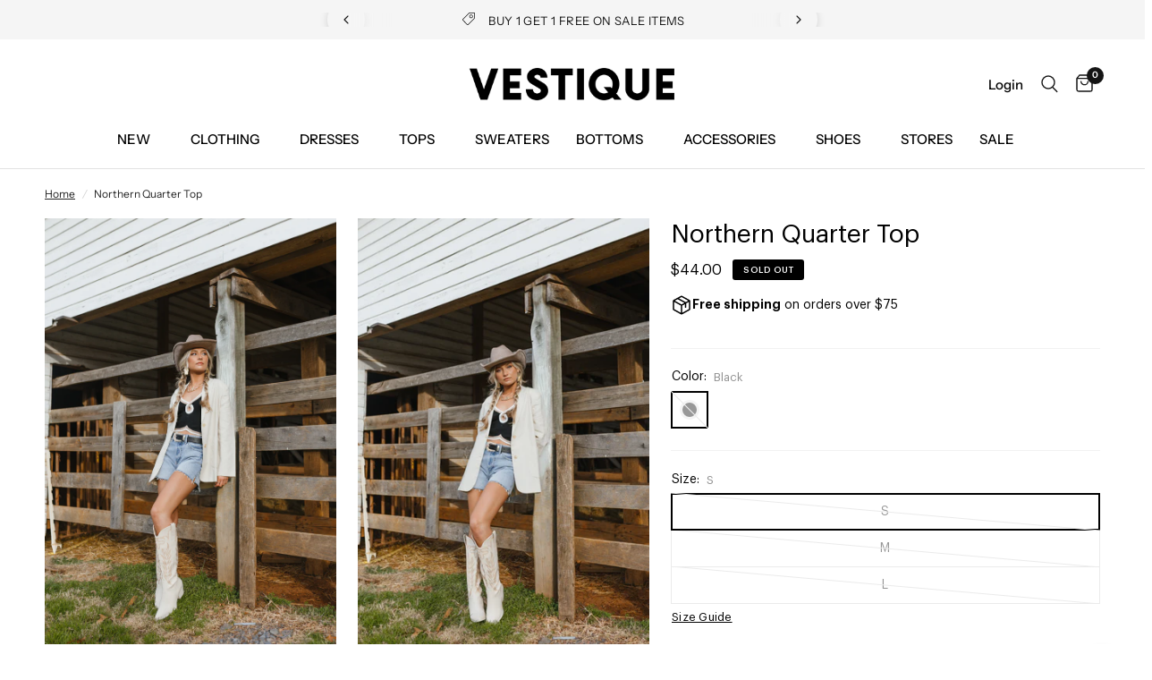

--- FILE ---
content_type: text/html; charset=utf-8
request_url: https://vestique.com/products/northern-quarter-top
body_size: 43964
content:
<!doctype html><html class="no-js" lang="en" dir="ltr">
<head>
	<meta charset="utf-8">
	<meta http-equiv="X-UA-Compatible" content="IE=edge,chrome=1">
	<meta name="viewport" content="width=device-width, initial-scale=1, maximum-scale=5, viewport-fit=cover">
	<meta name="theme-color" content="#ffffff">
	<link rel="canonical" href="https://vestique.com/products/northern-quarter-top">
	<link rel="preconnect" href="https://cdn.shopify.com" crossorigin>
	<link rel="preload" as="style" href="//vestique.com/cdn/shop/t/1167/assets/app.css?v=11829573113584156351768543202">
<link rel="preload" as="style" href="//vestique.com/cdn/shop/t/1167/assets/product.css?v=3804356116178616521768501410">
<link rel="preload" as="image" href="//vestique.com/cdn/shop/files/black-tank-knit-details_1d16682b-96e3-452f-861e-c78c01eae1c9_20x_crop_center.jpg?v=1707767896" imagesrcset="//vestique.com/cdn/shop/files/black-tank-knit-details_1d16682b-96e3-452f-861e-c78c01eae1c9_375x_crop_center.jpg?v=1707767896 375w,//vestique.com/cdn/shop/files/black-tank-knit-details_1d16682b-96e3-452f-861e-c78c01eae1c9_640x_crop_center.jpg?v=1707767896 640w,//vestique.com/cdn/shop/files/black-tank-knit-details_1d16682b-96e3-452f-861e-c78c01eae1c9_960x_crop_center.jpg?v=1707767896 960w" imagesizes="auto">



<link href="//vestique.com/cdn/shop/t/1167/assets/vendor.min.js?v=157477036952821991051768501410" as="script" rel="preload">
<link href="//vestique.com/cdn/shop/t/1167/assets/app.js?v=89922908030768573191768501410" as="script" rel="preload">
<link href="//vestique.com/cdn/shop/t/1167/assets/slideshow.js?v=157322648761376970841768501410" as="script" rel="preload">

<script>
window.lazySizesConfig = window.lazySizesConfig || {};
window.lazySizesConfig.expand = 250;
window.lazySizesConfig.loadMode = 1;
window.lazySizesConfig.loadHidden = false;
</script>


	<link rel="icon" type="image/png" href="//vestique.com/cdn/shop/files/V-Black-Transparent.png?crop=center&height=32&v=1710267287&width=32">

	<title>
	Northern Quarter Top &ndash; Vestique
	</title>

	
	<meta name="description" content="Introducing the Northern Quarter Top, a stylish black tank with cream and beige trim that&#39;ll have you feeling like a star! Featuring a v-neckline with cut out to bust and a unique triangular hem detail, this top is sure to turn heads. So go ahead and throw it on for a day out with friends or night out on the town. Mate">
	
<link rel="preconnect" href="https://fonts.shopifycdn.com" crossorigin>

<meta property="og:site_name" content="Vestique">
<meta property="og:url" content="https://vestique.com/products/northern-quarter-top">
<meta property="og:title" content="Northern Quarter Top">
<meta property="og:type" content="product">
<meta property="og:description" content="Introducing the Northern Quarter Top, a stylish black tank with cream and beige trim that&#39;ll have you feeling like a star! Featuring a v-neckline with cut out to bust and a unique triangular hem detail, this top is sure to turn heads. So go ahead and throw it on for a day out with friends or night out on the town. Mate"><meta property="og:image" content="http://vestique.com/cdn/shop/files/black-tank-knit-details-1_2ff6c6eb-8436-4845-8a72-595d59daee55.jpg?v=1707767896">
  <meta property="og:image:secure_url" content="https://vestique.com/cdn/shop/files/black-tank-knit-details-1_2ff6c6eb-8436-4845-8a72-595d59daee55.jpg?v=1707767896">
  <meta property="og:image:width" content="737">
  <meta property="og:image:height" content="1106"><meta property="og:price:amount" content="44.00">
  <meta property="og:price:currency" content="USD"><meta name="twitter:card" content="summary_large_image">
<meta name="twitter:title" content="Northern Quarter Top">
<meta name="twitter:description" content="Introducing the Northern Quarter Top, a stylish black tank with cream and beige trim that&#39;ll have you feeling like a star! Featuring a v-neckline with cut out to bust and a unique triangular hem detail, this top is sure to turn heads. So go ahead and throw it on for a day out with friends or night out on the town. Mate">


	<link href="//vestique.com/cdn/shop/t/1167/assets/app.css?v=11829573113584156351768543202" rel="stylesheet" type="text/css" media="all" />

	<style data-shopify>
	@font-face {
  font-family: "Instrument Sans";
  font-weight: 400;
  font-style: normal;
  font-display: swap;
  src: url("//vestique.com/cdn/fonts/instrument_sans/instrumentsans_n4.db86542ae5e1596dbdb28c279ae6c2086c4c5bfa.woff2") format("woff2"),
       url("//vestique.com/cdn/fonts/instrument_sans/instrumentsans_n4.510f1b081e58d08c30978f465518799851ef6d8b.woff") format("woff");
}

@font-face {
  font-family: "Instrument Sans";
  font-weight: 500;
  font-style: normal;
  font-display: swap;
  src: url("//vestique.com/cdn/fonts/instrument_sans/instrumentsans_n5.1ce463e1cc056566f977610764d93d4704464858.woff2") format("woff2"),
       url("//vestique.com/cdn/fonts/instrument_sans/instrumentsans_n5.9079eb7bba230c9d8d8d3a7d101aa9d9f40b6d14.woff") format("woff");
}

@font-face {
  font-family: "Instrument Sans";
  font-weight: 600;
  font-style: normal;
  font-display: swap;
  src: url("//vestique.com/cdn/fonts/instrument_sans/instrumentsans_n6.27dc66245013a6f7f317d383a3cc9a0c347fb42d.woff2") format("woff2"),
       url("//vestique.com/cdn/fonts/instrument_sans/instrumentsans_n6.1a71efbeeb140ec495af80aad612ad55e19e6d0e.woff") format("woff");
}

@font-face {
  font-family: "Instrument Sans";
  font-weight: 400;
  font-style: italic;
  font-display: swap;
  src: url("//vestique.com/cdn/fonts/instrument_sans/instrumentsans_i4.028d3c3cd8d085648c808ceb20cd2fd1eb3560e5.woff2") format("woff2"),
       url("//vestique.com/cdn/fonts/instrument_sans/instrumentsans_i4.7e90d82df8dee29a99237cd19cc529d2206706a2.woff") format("woff");
}

@font-face {
  font-family: "Instrument Sans";
  font-weight: 600;
  font-style: italic;
  font-display: swap;
  src: url("//vestique.com/cdn/fonts/instrument_sans/instrumentsans_i6.ba8063f6adfa1e7ffe690cc5efa600a1e0a8ec32.woff2") format("woff2"),
       url("//vestique.com/cdn/fonts/instrument_sans/instrumentsans_i6.a5bb29b76a0bb820ddaa9417675a5d0bafaa8c1f.woff") format("woff");
}


		@font-face {
  font-family: "Instrument Sans";
  font-weight: 700;
  font-style: normal;
  font-display: swap;
  src: url("//vestique.com/cdn/fonts/instrument_sans/instrumentsans_n7.e4ad9032e203f9a0977786c356573ced65a7419a.woff2") format("woff2"),
       url("//vestique.com/cdn/fonts/instrument_sans/instrumentsans_n7.b9e40f166fb7639074ba34738101a9d2990bb41a.woff") format("woff");
}

@font-face {
  font-family: "Instrument Sans";
  font-weight: 400;
  font-style: normal;
  font-display: swap;
  src: url("//vestique.com/cdn/fonts/instrument_sans/instrumentsans_n4.db86542ae5e1596dbdb28c279ae6c2086c4c5bfa.woff2") format("woff2"),
       url("//vestique.com/cdn/fonts/instrument_sans/instrumentsans_n4.510f1b081e58d08c30978f465518799851ef6d8b.woff") format("woff");
}

h1,h2,h3,h4,h5,h6,
	.h1,.h2,.h3,.h4,.h5,.h6,
	.logolink.text-logo,
	.heading-font,
	.h1-xlarge,
	.h1-large,
	.customer-addresses .my-address .address-index {
		font-style: normal;
		font-weight: 700;
		font-family: "Instrument Sans", sans-serif;
	}
	body,
	.body-font,
	.thb-product-detail .product-title {
		font-style: normal;
		font-weight: 400;
		font-family: "Instrument Sans", sans-serif;
	}
	:root {
		--font-body-scale: 1.0;
		--font-body-line-height-scale: 0.8;
		--font-body-letter-spacing: 0.0em;
		--font-announcement-scale: 1.0;
		--font-heading-scale: 1.0;
		--font-heading-line-height-scale: 0.8;
		--font-heading-letter-spacing: 0.0em;
		--font-navigation-scale: 1.0;
		--font-product-title-scale: 1.0;
		--font-product-title-line-height-scale: 1.0;
		--button-letter-spacing: 0.02em;--bg-body: #ffffff;
			--bg-body-rgb: 255,255,255;
			--bg-body-darken: #f7f7f7;
			--payment-terms-background-color: #ffffff;--color-body: #242424;
		  --color-body-rgb: 36,36,36;--color-accent: #242424;
			--color-accent-rgb: 36,36,36;--color-border: #515151;--color-form-border: #dedede;--color-announcement-bar-text: #151515;--color-announcement-bar-bg: #f5f5f5;--color-header-bg: #ffffff;
			--color-header-bg-rgb: 255,255,255;--color-header-text: #242424;
			--color-header-text-rgb: 36,36,36;--color-header-links: #000000;--color-header-links-hover: #747676;--color-header-icons: #151515;--color-header-border: #E2E2E2;--solid-button-background: #000000;--solid-button-label: #ffffff;--outline-button-label: #151515;--color-price: #151515;--color-star: #242424;--color-dots: #242424;--color-inventory-instock: #279A4B;--color-inventory-lowstock: #FB9E5B;--section-spacing-mobile: 20px;--section-spacing-desktop: 30px;--button-border-radius: 2px;--color-badge-text: #ffffff;--color-badge-sold-out: #000000;--color-badge-sale: #000000;--badge-corner-radius: 3px;--color-footer-text: #242424;
			--color-footer-text-rgb: 36,36,36;--color-footer-link: #242424;--color-footer-link-hover: #747676;--color-footer-border: #242424;
			--color-footer-border-rgb: 36,36,36;--color-footer-bg: #f5f5f5;}
</style>


	<script>
		window.theme = window.theme || {};
		theme = {
			settings: {
				money_with_currency_format:"${{amount}}",
				cart_drawer:true,
				product_id: 7142568067133,
			},
			routes: {
				root_url: '/',
				cart_url: '/cart',
				cart_add_url: '/cart/add',
				search_url: '/search',
				cart_change_url: '/cart/change',
				cart_update_url: '/cart/update',
				predictive_search_url: '/search/suggest',
			},
			variantStrings: {
        addToCart: `Add to cart`,
        soldOut: `Sold out`,
        unavailable: `Unavailable`,
      },
			strings: {
				requiresTerms: `You must agree with the terms and conditions of sales to check out`,
			}
		};
	</script>
	
    <script>window.performance && window.performance.mark && window.performance.mark('shopify.content_for_header.start');</script><meta name="google-site-verification" content="tRPqOsdxRBSKP4GaLdw0TSTincKlGiUTh4ut-0xP0nI">
<meta name="google-site-verification" content="OcuFFLJeC2kIrDs-7Hvll-GgXcN_2Sk-Wv6-FOFcWcc">
<meta name="facebook-domain-verification" content="fpffl2g2v8nn2rfx8d97v4zktjugcp">
<meta name="facebook-domain-verification" content="p007kihz5u8e4hcu869g7kdlt2km5v">
<meta id="shopify-digital-wallet" name="shopify-digital-wallet" content="/2037022765/digital_wallets/dialog">
<meta name="shopify-checkout-api-token" content="cf0cb69d0d70c48471a6a7c674faa9a6">
<meta id="in-context-paypal-metadata" data-shop-id="2037022765" data-venmo-supported="false" data-environment="production" data-locale="en_US" data-paypal-v4="true" data-currency="USD">
<link rel="alternate" type="application/json+oembed" href="https://vestique.com/products/northern-quarter-top.oembed">
<script async="async" src="/checkouts/internal/preloads.js?locale=en-US"></script>
<link rel="preconnect" href="https://shop.app" crossorigin="anonymous">
<script async="async" src="https://shop.app/checkouts/internal/preloads.js?locale=en-US&shop_id=2037022765" crossorigin="anonymous"></script>
<script id="apple-pay-shop-capabilities" type="application/json">{"shopId":2037022765,"countryCode":"US","currencyCode":"USD","merchantCapabilities":["supports3DS"],"merchantId":"gid:\/\/shopify\/Shop\/2037022765","merchantName":"Vestique","requiredBillingContactFields":["postalAddress","email","phone"],"requiredShippingContactFields":["postalAddress","email","phone"],"shippingType":"shipping","supportedNetworks":["visa","masterCard","amex","discover","elo","jcb"],"total":{"type":"pending","label":"Vestique","amount":"1.00"},"shopifyPaymentsEnabled":true,"supportsSubscriptions":true}</script>
<script id="shopify-features" type="application/json">{"accessToken":"cf0cb69d0d70c48471a6a7c674faa9a6","betas":["rich-media-storefront-analytics"],"domain":"vestique.com","predictiveSearch":true,"shopId":2037022765,"locale":"en"}</script>
<script>var Shopify = Shopify || {};
Shopify.shop = "vestiqueboutique.myshopify.com";
Shopify.locale = "en";
Shopify.currency = {"active":"USD","rate":"1.0"};
Shopify.country = "US";
Shopify.theme = {"name":"HP - 1.16 BOGO Sale","id":137392685117,"schema_name":"Reformation","schema_version":"1.8.0","theme_store_id":null,"role":"main"};
Shopify.theme.handle = "null";
Shopify.theme.style = {"id":null,"handle":null};
Shopify.cdnHost = "vestique.com/cdn";
Shopify.routes = Shopify.routes || {};
Shopify.routes.root = "/";</script>
<script type="module">!function(o){(o.Shopify=o.Shopify||{}).modules=!0}(window);</script>
<script>!function(o){function n(){var o=[];function n(){o.push(Array.prototype.slice.apply(arguments))}return n.q=o,n}var t=o.Shopify=o.Shopify||{};t.loadFeatures=n(),t.autoloadFeatures=n()}(window);</script>
<script>
  window.ShopifyPay = window.ShopifyPay || {};
  window.ShopifyPay.apiHost = "shop.app\/pay";
  window.ShopifyPay.redirectState = null;
</script>
<script id="shop-js-analytics" type="application/json">{"pageType":"product"}</script>
<script defer="defer" async type="module" src="//vestique.com/cdn/shopifycloud/shop-js/modules/v2/client.init-shop-cart-sync_C5BV16lS.en.esm.js"></script>
<script defer="defer" async type="module" src="//vestique.com/cdn/shopifycloud/shop-js/modules/v2/chunk.common_CygWptCX.esm.js"></script>
<script type="module">
  await import("//vestique.com/cdn/shopifycloud/shop-js/modules/v2/client.init-shop-cart-sync_C5BV16lS.en.esm.js");
await import("//vestique.com/cdn/shopifycloud/shop-js/modules/v2/chunk.common_CygWptCX.esm.js");

  window.Shopify.SignInWithShop?.initShopCartSync?.({"fedCMEnabled":true,"windoidEnabled":true});

</script>
<script defer="defer" async type="module" src="//vestique.com/cdn/shopifycloud/shop-js/modules/v2/client.payment-terms_CZxnsJam.en.esm.js"></script>
<script defer="defer" async type="module" src="//vestique.com/cdn/shopifycloud/shop-js/modules/v2/chunk.common_CygWptCX.esm.js"></script>
<script defer="defer" async type="module" src="//vestique.com/cdn/shopifycloud/shop-js/modules/v2/chunk.modal_D71HUcav.esm.js"></script>
<script type="module">
  await import("//vestique.com/cdn/shopifycloud/shop-js/modules/v2/client.payment-terms_CZxnsJam.en.esm.js");
await import("//vestique.com/cdn/shopifycloud/shop-js/modules/v2/chunk.common_CygWptCX.esm.js");
await import("//vestique.com/cdn/shopifycloud/shop-js/modules/v2/chunk.modal_D71HUcav.esm.js");

  
</script>
<script>
  window.Shopify = window.Shopify || {};
  if (!window.Shopify.featureAssets) window.Shopify.featureAssets = {};
  window.Shopify.featureAssets['shop-js'] = {"shop-cart-sync":["modules/v2/client.shop-cart-sync_ZFArdW7E.en.esm.js","modules/v2/chunk.common_CygWptCX.esm.js"],"init-fed-cm":["modules/v2/client.init-fed-cm_CmiC4vf6.en.esm.js","modules/v2/chunk.common_CygWptCX.esm.js"],"shop-button":["modules/v2/client.shop-button_tlx5R9nI.en.esm.js","modules/v2/chunk.common_CygWptCX.esm.js"],"shop-cash-offers":["modules/v2/client.shop-cash-offers_DOA2yAJr.en.esm.js","modules/v2/chunk.common_CygWptCX.esm.js","modules/v2/chunk.modal_D71HUcav.esm.js"],"init-windoid":["modules/v2/client.init-windoid_sURxWdc1.en.esm.js","modules/v2/chunk.common_CygWptCX.esm.js"],"shop-toast-manager":["modules/v2/client.shop-toast-manager_ClPi3nE9.en.esm.js","modules/v2/chunk.common_CygWptCX.esm.js"],"init-shop-email-lookup-coordinator":["modules/v2/client.init-shop-email-lookup-coordinator_B8hsDcYM.en.esm.js","modules/v2/chunk.common_CygWptCX.esm.js"],"init-shop-cart-sync":["modules/v2/client.init-shop-cart-sync_C5BV16lS.en.esm.js","modules/v2/chunk.common_CygWptCX.esm.js"],"avatar":["modules/v2/client.avatar_BTnouDA3.en.esm.js"],"pay-button":["modules/v2/client.pay-button_FdsNuTd3.en.esm.js","modules/v2/chunk.common_CygWptCX.esm.js"],"init-customer-accounts":["modules/v2/client.init-customer-accounts_DxDtT_ad.en.esm.js","modules/v2/client.shop-login-button_C5VAVYt1.en.esm.js","modules/v2/chunk.common_CygWptCX.esm.js","modules/v2/chunk.modal_D71HUcav.esm.js"],"init-shop-for-new-customer-accounts":["modules/v2/client.init-shop-for-new-customer-accounts_ChsxoAhi.en.esm.js","modules/v2/client.shop-login-button_C5VAVYt1.en.esm.js","modules/v2/chunk.common_CygWptCX.esm.js","modules/v2/chunk.modal_D71HUcav.esm.js"],"shop-login-button":["modules/v2/client.shop-login-button_C5VAVYt1.en.esm.js","modules/v2/chunk.common_CygWptCX.esm.js","modules/v2/chunk.modal_D71HUcav.esm.js"],"init-customer-accounts-sign-up":["modules/v2/client.init-customer-accounts-sign-up_CPSyQ0Tj.en.esm.js","modules/v2/client.shop-login-button_C5VAVYt1.en.esm.js","modules/v2/chunk.common_CygWptCX.esm.js","modules/v2/chunk.modal_D71HUcav.esm.js"],"shop-follow-button":["modules/v2/client.shop-follow-button_Cva4Ekp9.en.esm.js","modules/v2/chunk.common_CygWptCX.esm.js","modules/v2/chunk.modal_D71HUcav.esm.js"],"checkout-modal":["modules/v2/client.checkout-modal_BPM8l0SH.en.esm.js","modules/v2/chunk.common_CygWptCX.esm.js","modules/v2/chunk.modal_D71HUcav.esm.js"],"lead-capture":["modules/v2/client.lead-capture_Bi8yE_yS.en.esm.js","modules/v2/chunk.common_CygWptCX.esm.js","modules/v2/chunk.modal_D71HUcav.esm.js"],"shop-login":["modules/v2/client.shop-login_D6lNrXab.en.esm.js","modules/v2/chunk.common_CygWptCX.esm.js","modules/v2/chunk.modal_D71HUcav.esm.js"],"payment-terms":["modules/v2/client.payment-terms_CZxnsJam.en.esm.js","modules/v2/chunk.common_CygWptCX.esm.js","modules/v2/chunk.modal_D71HUcav.esm.js"]};
</script>
<script>(function() {
  var isLoaded = false;
  function asyncLoad() {
    if (isLoaded) return;
    isLoaded = true;
    var urls = ["https:\/\/static.klaviyo.com\/onsite\/js\/klaviyo.js?company_id=MXMt2L\u0026shop=vestiqueboutique.myshopify.com","https:\/\/static.klaviyo.com\/onsite\/js\/klaviyo.js?company_id=MXMt2L\u0026shop=vestiqueboutique.myshopify.com","https:\/\/r6pfd1ma.vestique.com\/assets\/shopify.js?rb_init_key=dmVzdGlxdWV8dmlld3xwdXJjaGFzZXxzaWdudXB8bG9naW4=\u0026shop=vestiqueboutique.myshopify.com","https:\/\/config.gorgias.chat\/bundle-loader\/01GYCBYCWHDCXYM2S0AKT1HY1T?source=shopify1click\u0026shop=vestiqueboutique.myshopify.com","https:\/\/shopify.shopthelook.app\/shopthelook.js?shop=vestiqueboutique.myshopify.com","https:\/\/shopify-extension.getredo.com\/main.js?widget_id=xu72725fga0qtis\u0026shop=vestiqueboutique.myshopify.com","https:\/\/static.shareasale.com\/json\/shopify\/shareasale-tracking.js?sasmid=71078\u0026ssmtid=85813\u0026shop=vestiqueboutique.myshopify.com","https:\/\/cdn.attn.tv\/vestique\/dtag.js?shop=vestiqueboutique.myshopify.com","https:\/\/cdn.9gtb.com\/loader.js?g_cvt_id=5cc5c63a-d1f4-4f69-a93d-98cae64152db\u0026shop=vestiqueboutique.myshopify.com","\/\/backinstock.useamp.com\/widget\/17277_1767154460.js?category=bis\u0026v=6\u0026shop=vestiqueboutique.myshopify.com"];
    for (var i = 0; i < urls.length; i++) {
      var s = document.createElement('script');
      s.type = 'text/javascript';
      s.async = true;
      s.src = urls[i];
      var x = document.getElementsByTagName('script')[0];
      x.parentNode.insertBefore(s, x);
    }
  };
  if(window.attachEvent) {
    window.attachEvent('onload', asyncLoad);
  } else {
    window.addEventListener('load', asyncLoad, false);
  }
})();</script>
<script id="__st">var __st={"a":2037022765,"offset":-18000,"reqid":"46ccdcc9-f70e-48e0-a941-3a99592e3000-1768832059","pageurl":"vestique.com\/products\/northern-quarter-top","u":"64d16b0da1e3","p":"product","rtyp":"product","rid":7142568067133};</script>
<script>window.ShopifyPaypalV4VisibilityTracking = true;</script>
<script id="captcha-bootstrap">!function(){'use strict';const t='contact',e='account',n='new_comment',o=[[t,t],['blogs',n],['comments',n],[t,'customer']],c=[[e,'customer_login'],[e,'guest_login'],[e,'recover_customer_password'],[e,'create_customer']],r=t=>t.map((([t,e])=>`form[action*='/${t}']:not([data-nocaptcha='true']) input[name='form_type'][value='${e}']`)).join(','),a=t=>()=>t?[...document.querySelectorAll(t)].map((t=>t.form)):[];function s(){const t=[...o],e=r(t);return a(e)}const i='password',u='form_key',d=['recaptcha-v3-token','g-recaptcha-response','h-captcha-response',i],f=()=>{try{return window.sessionStorage}catch{return}},m='__shopify_v',_=t=>t.elements[u];function p(t,e,n=!1){try{const o=window.sessionStorage,c=JSON.parse(o.getItem(e)),{data:r}=function(t){const{data:e,action:n}=t;return t[m]||n?{data:e,action:n}:{data:t,action:n}}(c);for(const[e,n]of Object.entries(r))t.elements[e]&&(t.elements[e].value=n);n&&o.removeItem(e)}catch(o){console.error('form repopulation failed',{error:o})}}const l='form_type',E='cptcha';function T(t){t.dataset[E]=!0}const w=window,h=w.document,L='Shopify',v='ce_forms',y='captcha';let A=!1;((t,e)=>{const n=(g='f06e6c50-85a8-45c8-87d0-21a2b65856fe',I='https://cdn.shopify.com/shopifycloud/storefront-forms-hcaptcha/ce_storefront_forms_captcha_hcaptcha.v1.5.2.iife.js',D={infoText:'Protected by hCaptcha',privacyText:'Privacy',termsText:'Terms'},(t,e,n)=>{const o=w[L][v],c=o.bindForm;if(c)return c(t,g,e,D).then(n);var r;o.q.push([[t,g,e,D],n]),r=I,A||(h.body.append(Object.assign(h.createElement('script'),{id:'captcha-provider',async:!0,src:r})),A=!0)});var g,I,D;w[L]=w[L]||{},w[L][v]=w[L][v]||{},w[L][v].q=[],w[L][y]=w[L][y]||{},w[L][y].protect=function(t,e){n(t,void 0,e),T(t)},Object.freeze(w[L][y]),function(t,e,n,w,h,L){const[v,y,A,g]=function(t,e,n){const i=e?o:[],u=t?c:[],d=[...i,...u],f=r(d),m=r(i),_=r(d.filter((([t,e])=>n.includes(e))));return[a(f),a(m),a(_),s()]}(w,h,L),I=t=>{const e=t.target;return e instanceof HTMLFormElement?e:e&&e.form},D=t=>v().includes(t);t.addEventListener('submit',(t=>{const e=I(t);if(!e)return;const n=D(e)&&!e.dataset.hcaptchaBound&&!e.dataset.recaptchaBound,o=_(e),c=g().includes(e)&&(!o||!o.value);(n||c)&&t.preventDefault(),c&&!n&&(function(t){try{if(!f())return;!function(t){const e=f();if(!e)return;const n=_(t);if(!n)return;const o=n.value;o&&e.removeItem(o)}(t);const e=Array.from(Array(32),(()=>Math.random().toString(36)[2])).join('');!function(t,e){_(t)||t.append(Object.assign(document.createElement('input'),{type:'hidden',name:u})),t.elements[u].value=e}(t,e),function(t,e){const n=f();if(!n)return;const o=[...t.querySelectorAll(`input[type='${i}']`)].map((({name:t})=>t)),c=[...d,...o],r={};for(const[a,s]of new FormData(t).entries())c.includes(a)||(r[a]=s);n.setItem(e,JSON.stringify({[m]:1,action:t.action,data:r}))}(t,e)}catch(e){console.error('failed to persist form',e)}}(e),e.submit())}));const S=(t,e)=>{t&&!t.dataset[E]&&(n(t,e.some((e=>e===t))),T(t))};for(const o of['focusin','change'])t.addEventListener(o,(t=>{const e=I(t);D(e)&&S(e,y())}));const B=e.get('form_key'),M=e.get(l),P=B&&M;t.addEventListener('DOMContentLoaded',(()=>{const t=y();if(P)for(const e of t)e.elements[l].value===M&&p(e,B);[...new Set([...A(),...v().filter((t=>'true'===t.dataset.shopifyCaptcha))])].forEach((e=>S(e,t)))}))}(h,new URLSearchParams(w.location.search),n,t,e,['guest_login'])})(!0,!0)}();</script>
<script integrity="sha256-4kQ18oKyAcykRKYeNunJcIwy7WH5gtpwJnB7kiuLZ1E=" data-source-attribution="shopify.loadfeatures" defer="defer" src="//vestique.com/cdn/shopifycloud/storefront/assets/storefront/load_feature-a0a9edcb.js" crossorigin="anonymous"></script>
<script crossorigin="anonymous" defer="defer" src="//vestique.com/cdn/shopifycloud/storefront/assets/shopify_pay/storefront-65b4c6d7.js?v=20250812"></script>
<script data-source-attribution="shopify.dynamic_checkout.dynamic.init">var Shopify=Shopify||{};Shopify.PaymentButton=Shopify.PaymentButton||{isStorefrontPortableWallets:!0,init:function(){window.Shopify.PaymentButton.init=function(){};var t=document.createElement("script");t.src="https://vestique.com/cdn/shopifycloud/portable-wallets/latest/portable-wallets.en.js",t.type="module",document.head.appendChild(t)}};
</script>
<script data-source-attribution="shopify.dynamic_checkout.buyer_consent">
  function portableWalletsHideBuyerConsent(e){var t=document.getElementById("shopify-buyer-consent"),n=document.getElementById("shopify-subscription-policy-button");t&&n&&(t.classList.add("hidden"),t.setAttribute("aria-hidden","true"),n.removeEventListener("click",e))}function portableWalletsShowBuyerConsent(e){var t=document.getElementById("shopify-buyer-consent"),n=document.getElementById("shopify-subscription-policy-button");t&&n&&(t.classList.remove("hidden"),t.removeAttribute("aria-hidden"),n.addEventListener("click",e))}window.Shopify?.PaymentButton&&(window.Shopify.PaymentButton.hideBuyerConsent=portableWalletsHideBuyerConsent,window.Shopify.PaymentButton.showBuyerConsent=portableWalletsShowBuyerConsent);
</script>
<script>
  function portableWalletsCleanup(e){e&&e.src&&console.error("Failed to load portable wallets script "+e.src);var t=document.querySelectorAll("shopify-accelerated-checkout .shopify-payment-button__skeleton, shopify-accelerated-checkout-cart .wallet-cart-button__skeleton"),e=document.getElementById("shopify-buyer-consent");for(let e=0;e<t.length;e++)t[e].remove();e&&e.remove()}function portableWalletsNotLoadedAsModule(e){e instanceof ErrorEvent&&"string"==typeof e.message&&e.message.includes("import.meta")&&"string"==typeof e.filename&&e.filename.includes("portable-wallets")&&(window.removeEventListener("error",portableWalletsNotLoadedAsModule),window.Shopify.PaymentButton.failedToLoad=e,"loading"===document.readyState?document.addEventListener("DOMContentLoaded",window.Shopify.PaymentButton.init):window.Shopify.PaymentButton.init())}window.addEventListener("error",portableWalletsNotLoadedAsModule);
</script>

<script type="module" src="https://vestique.com/cdn/shopifycloud/portable-wallets/latest/portable-wallets.en.js" onError="portableWalletsCleanup(this)" crossorigin="anonymous"></script>
<script nomodule>
  document.addEventListener("DOMContentLoaded", portableWalletsCleanup);
</script>

<link id="shopify-accelerated-checkout-styles" rel="stylesheet" media="screen" href="https://vestique.com/cdn/shopifycloud/portable-wallets/latest/accelerated-checkout-backwards-compat.css" crossorigin="anonymous">
<style id="shopify-accelerated-checkout-cart">
        #shopify-buyer-consent {
  margin-top: 1em;
  display: inline-block;
  width: 100%;
}

#shopify-buyer-consent.hidden {
  display: none;
}

#shopify-subscription-policy-button {
  background: none;
  border: none;
  padding: 0;
  text-decoration: underline;
  font-size: inherit;
  cursor: pointer;
}

#shopify-subscription-policy-button::before {
  box-shadow: none;
}

      </style>

<script>window.performance && window.performance.mark && window.performance.mark('shopify.content_for_header.end');</script> <!-- Header hook for plugins -->

	<script>document.documentElement.className = document.documentElement.className.replace('no-js', 'js');</script>
	<link rel="stylesheet" href="//vestique.com/cdn/shop/t/1167/assets/custom.css?v=25510244907895147111768501410" media="print" onload="this.media='all'">
<!-- BEGIN app block: shopify://apps/attentive/blocks/attn-tag/8df62c72-8fe4-407e-a5b3-72132be30a0d --><script type="text/javascript" src="https://erpkk.vestique.com/providers/atLabel/load" onerror=" var fallbackScript = document.createElement('script'); fallbackScript.src = 'https://cdn.attn.tv/vestique/dtag.js'; document.head.appendChild(fallbackScript);" data-source="loaded?source=app-embed" defer="defer"></script>


<!-- END app block --><!-- BEGIN app block: shopify://apps/triplewhale/blocks/triple_pixel_snippet/483d496b-3f1a-4609-aea7-8eee3b6b7a2a --><link rel='preconnect dns-prefetch' href='https://api.config-security.com/' crossorigin />
<link rel='preconnect dns-prefetch' href='https://conf.config-security.com/' crossorigin />
<script>
/* >> TriplePixel :: start*/
window.TriplePixelData={TripleName:"vestiqueboutique.myshopify.com",ver:"2.16",plat:"SHOPIFY",isHeadless:false,src:'SHOPIFY_EXT',product:{id:"7142568067133",name:`Northern Quarter Top`,price:"44.00",variant:"40843772723261"},search:"",collection:"",cart:"",template:"product",curr:"USD" || "USD"},function(W,H,A,L,E,_,B,N){function O(U,T,P,H,R){void 0===R&&(R=!1),H=new XMLHttpRequest,P?(H.open("POST",U,!0),H.setRequestHeader("Content-Type","text/plain")):H.open("GET",U,!0),H.send(JSON.stringify(P||{})),H.onreadystatechange=function(){4===H.readyState&&200===H.status?(R=H.responseText,U.includes("/first")?eval(R):P||(N[B]=R)):(299<H.status||H.status<200)&&T&&!R&&(R=!0,O(U,T-1,P))}}if(N=window,!N[H+"sn"]){N[H+"sn"]=1,L=function(){return Date.now().toString(36)+"_"+Math.random().toString(36)};try{A.setItem(H,1+(0|A.getItem(H)||0)),(E=JSON.parse(A.getItem(H+"U")||"[]")).push({u:location.href,r:document.referrer,t:Date.now(),id:L()}),A.setItem(H+"U",JSON.stringify(E))}catch(e){}var i,m,p;A.getItem('"!nC`')||(_=A,A=N,A[H]||(E=A[H]=function(t,e,i){return void 0===i&&(i=[]),"State"==t?E.s:(W=L(),(E._q=E._q||[]).push([W,t,e].concat(i)),W)},E.s="Installed",E._q=[],E.ch=W,B="configSecurityConfModel",N[B]=1,O("https://conf.config-security.com/model",5),i=L(),m=A[atob("c2NyZWVu")],_.setItem("di_pmt_wt",i),p={id:i,action:"profile",avatar:_.getItem("auth-security_rand_salt_"),time:m[atob("d2lkdGg=")]+":"+m[atob("aGVpZ2h0")],host:A.TriplePixelData.TripleName,plat:A.TriplePixelData.plat,url:window.location.href.slice(0,500),ref:document.referrer,ver:A.TriplePixelData.ver},O("https://api.config-security.com/event",5,p),O("https://api.config-security.com/first?host=".concat(p.host,"&plat=").concat(p.plat),5)))}}("","TriplePixel",localStorage);
/* << TriplePixel :: end*/
</script>



<!-- END app block --><script src="https://cdn.shopify.com/extensions/019bc7e9-d98c-71e0-bb25-69de9349bf29/smile-io-266/assets/smile-loader.js" type="text/javascript" defer="defer"></script>
<link href="https://monorail-edge.shopifysvc.com" rel="dns-prefetch">
<script>(function(){if ("sendBeacon" in navigator && "performance" in window) {try {var session_token_from_headers = performance.getEntriesByType('navigation')[0].serverTiming.find(x => x.name == '_s').description;} catch {var session_token_from_headers = undefined;}var session_cookie_matches = document.cookie.match(/_shopify_s=([^;]*)/);var session_token_from_cookie = session_cookie_matches && session_cookie_matches.length === 2 ? session_cookie_matches[1] : "";var session_token = session_token_from_headers || session_token_from_cookie || "";function handle_abandonment_event(e) {var entries = performance.getEntries().filter(function(entry) {return /monorail-edge.shopifysvc.com/.test(entry.name);});if (!window.abandonment_tracked && entries.length === 0) {window.abandonment_tracked = true;var currentMs = Date.now();var navigation_start = performance.timing.navigationStart;var payload = {shop_id: 2037022765,url: window.location.href,navigation_start,duration: currentMs - navigation_start,session_token,page_type: "product"};window.navigator.sendBeacon("https://monorail-edge.shopifysvc.com/v1/produce", JSON.stringify({schema_id: "online_store_buyer_site_abandonment/1.1",payload: payload,metadata: {event_created_at_ms: currentMs,event_sent_at_ms: currentMs}}));}}window.addEventListener('pagehide', handle_abandonment_event);}}());</script>
<script id="web-pixels-manager-setup">(function e(e,d,r,n,o){if(void 0===o&&(o={}),!Boolean(null===(a=null===(i=window.Shopify)||void 0===i?void 0:i.analytics)||void 0===a?void 0:a.replayQueue)){var i,a;window.Shopify=window.Shopify||{};var t=window.Shopify;t.analytics=t.analytics||{};var s=t.analytics;s.replayQueue=[],s.publish=function(e,d,r){return s.replayQueue.push([e,d,r]),!0};try{self.performance.mark("wpm:start")}catch(e){}var l=function(){var e={modern:/Edge?\/(1{2}[4-9]|1[2-9]\d|[2-9]\d{2}|\d{4,})\.\d+(\.\d+|)|Firefox\/(1{2}[4-9]|1[2-9]\d|[2-9]\d{2}|\d{4,})\.\d+(\.\d+|)|Chrom(ium|e)\/(9{2}|\d{3,})\.\d+(\.\d+|)|(Maci|X1{2}).+ Version\/(15\.\d+|(1[6-9]|[2-9]\d|\d{3,})\.\d+)([,.]\d+|)( \(\w+\)|)( Mobile\/\w+|) Safari\/|Chrome.+OPR\/(9{2}|\d{3,})\.\d+\.\d+|(CPU[ +]OS|iPhone[ +]OS|CPU[ +]iPhone|CPU IPhone OS|CPU iPad OS)[ +]+(15[._]\d+|(1[6-9]|[2-9]\d|\d{3,})[._]\d+)([._]\d+|)|Android:?[ /-](13[3-9]|1[4-9]\d|[2-9]\d{2}|\d{4,})(\.\d+|)(\.\d+|)|Android.+Firefox\/(13[5-9]|1[4-9]\d|[2-9]\d{2}|\d{4,})\.\d+(\.\d+|)|Android.+Chrom(ium|e)\/(13[3-9]|1[4-9]\d|[2-9]\d{2}|\d{4,})\.\d+(\.\d+|)|SamsungBrowser\/([2-9]\d|\d{3,})\.\d+/,legacy:/Edge?\/(1[6-9]|[2-9]\d|\d{3,})\.\d+(\.\d+|)|Firefox\/(5[4-9]|[6-9]\d|\d{3,})\.\d+(\.\d+|)|Chrom(ium|e)\/(5[1-9]|[6-9]\d|\d{3,})\.\d+(\.\d+|)([\d.]+$|.*Safari\/(?![\d.]+ Edge\/[\d.]+$))|(Maci|X1{2}).+ Version\/(10\.\d+|(1[1-9]|[2-9]\d|\d{3,})\.\d+)([,.]\d+|)( \(\w+\)|)( Mobile\/\w+|) Safari\/|Chrome.+OPR\/(3[89]|[4-9]\d|\d{3,})\.\d+\.\d+|(CPU[ +]OS|iPhone[ +]OS|CPU[ +]iPhone|CPU IPhone OS|CPU iPad OS)[ +]+(10[._]\d+|(1[1-9]|[2-9]\d|\d{3,})[._]\d+)([._]\d+|)|Android:?[ /-](13[3-9]|1[4-9]\d|[2-9]\d{2}|\d{4,})(\.\d+|)(\.\d+|)|Mobile Safari.+OPR\/([89]\d|\d{3,})\.\d+\.\d+|Android.+Firefox\/(13[5-9]|1[4-9]\d|[2-9]\d{2}|\d{4,})\.\d+(\.\d+|)|Android.+Chrom(ium|e)\/(13[3-9]|1[4-9]\d|[2-9]\d{2}|\d{4,})\.\d+(\.\d+|)|Android.+(UC? ?Browser|UCWEB|U3)[ /]?(15\.([5-9]|\d{2,})|(1[6-9]|[2-9]\d|\d{3,})\.\d+)\.\d+|SamsungBrowser\/(5\.\d+|([6-9]|\d{2,})\.\d+)|Android.+MQ{2}Browser\/(14(\.(9|\d{2,})|)|(1[5-9]|[2-9]\d|\d{3,})(\.\d+|))(\.\d+|)|K[Aa][Ii]OS\/(3\.\d+|([4-9]|\d{2,})\.\d+)(\.\d+|)/},d=e.modern,r=e.legacy,n=navigator.userAgent;return n.match(d)?"modern":n.match(r)?"legacy":"unknown"}(),u="modern"===l?"modern":"legacy",c=(null!=n?n:{modern:"",legacy:""})[u],f=function(e){return[e.baseUrl,"/wpm","/b",e.hashVersion,"modern"===e.buildTarget?"m":"l",".js"].join("")}({baseUrl:d,hashVersion:r,buildTarget:u}),m=function(e){var d=e.version,r=e.bundleTarget,n=e.surface,o=e.pageUrl,i=e.monorailEndpoint;return{emit:function(e){var a=e.status,t=e.errorMsg,s=(new Date).getTime(),l=JSON.stringify({metadata:{event_sent_at_ms:s},events:[{schema_id:"web_pixels_manager_load/3.1",payload:{version:d,bundle_target:r,page_url:o,status:a,surface:n,error_msg:t},metadata:{event_created_at_ms:s}}]});if(!i)return console&&console.warn&&console.warn("[Web Pixels Manager] No Monorail endpoint provided, skipping logging."),!1;try{return self.navigator.sendBeacon.bind(self.navigator)(i,l)}catch(e){}var u=new XMLHttpRequest;try{return u.open("POST",i,!0),u.setRequestHeader("Content-Type","text/plain"),u.send(l),!0}catch(e){return console&&console.warn&&console.warn("[Web Pixels Manager] Got an unhandled error while logging to Monorail."),!1}}}}({version:r,bundleTarget:l,surface:e.surface,pageUrl:self.location.href,monorailEndpoint:e.monorailEndpoint});try{o.browserTarget=l,function(e){var d=e.src,r=e.async,n=void 0===r||r,o=e.onload,i=e.onerror,a=e.sri,t=e.scriptDataAttributes,s=void 0===t?{}:t,l=document.createElement("script"),u=document.querySelector("head"),c=document.querySelector("body");if(l.async=n,l.src=d,a&&(l.integrity=a,l.crossOrigin="anonymous"),s)for(var f in s)if(Object.prototype.hasOwnProperty.call(s,f))try{l.dataset[f]=s[f]}catch(e){}if(o&&l.addEventListener("load",o),i&&l.addEventListener("error",i),u)u.appendChild(l);else{if(!c)throw new Error("Did not find a head or body element to append the script");c.appendChild(l)}}({src:f,async:!0,onload:function(){if(!function(){var e,d;return Boolean(null===(d=null===(e=window.Shopify)||void 0===e?void 0:e.analytics)||void 0===d?void 0:d.initialized)}()){var d=window.webPixelsManager.init(e)||void 0;if(d){var r=window.Shopify.analytics;r.replayQueue.forEach((function(e){var r=e[0],n=e[1],o=e[2];d.publishCustomEvent(r,n,o)})),r.replayQueue=[],r.publish=d.publishCustomEvent,r.visitor=d.visitor,r.initialized=!0}}},onerror:function(){return m.emit({status:"failed",errorMsg:"".concat(f," has failed to load")})},sri:function(e){var d=/^sha384-[A-Za-z0-9+/=]+$/;return"string"==typeof e&&d.test(e)}(c)?c:"",scriptDataAttributes:o}),m.emit({status:"loading"})}catch(e){m.emit({status:"failed",errorMsg:(null==e?void 0:e.message)||"Unknown error"})}}})({shopId: 2037022765,storefrontBaseUrl: "https://vestique.com",extensionsBaseUrl: "https://extensions.shopifycdn.com/cdn/shopifycloud/web-pixels-manager",monorailEndpoint: "https://monorail-edge.shopifysvc.com/unstable/produce_batch",surface: "storefront-renderer",enabledBetaFlags: ["2dca8a86"],webPixelsConfigList: [{"id":"875233341","configuration":"{\"widgetId\":\"xu72725fga0qtis\",\"baseRequestUrl\":\"https:\\\/\\\/shopify-server.getredo.com\\\/widgets\",\"splitEnabled\":\"false\",\"customerAccountsEnabled\":\"true\",\"conciergeSplitEnabled\":\"false\",\"marketingEnabled\":\"false\",\"expandedWarrantyEnabled\":\"false\",\"storefrontSalesAIEnabled\":\"false\",\"conversionEnabled\":\"false\"}","eventPayloadVersion":"v1","runtimeContext":"STRICT","scriptVersion":"e718e653983918a06ec4f4d49f6685f2","type":"APP","apiClientId":3426665,"privacyPurposes":["ANALYTICS","MARKETING"],"capabilities":["advanced_dom_events"],"dataSharingAdjustments":{"protectedCustomerApprovalScopes":["read_customer_address","read_customer_email","read_customer_name","read_customer_personal_data","read_customer_phone"]}},{"id":"846823485","configuration":"{\"env\":\"prod\"}","eventPayloadVersion":"v1","runtimeContext":"LAX","scriptVersion":"3dbd78f0aeeb2c473821a9db9e2dd54a","type":"APP","apiClientId":3977633,"privacyPurposes":["ANALYTICS","MARKETING"],"dataSharingAdjustments":{"protectedCustomerApprovalScopes":["read_customer_address","read_customer_email","read_customer_name","read_customer_personal_data","read_customer_phone"]}},{"id":"517505085","configuration":"{\"masterTagID\":\"85813\",\"merchantID\":\"71078\",\"appPath\":\"https:\/\/daedalus.shareasale.com\",\"storeID\":\"NaN\",\"xTypeMode\":\"NaN\",\"xTypeValue\":\"NaN\",\"channelDedup\":\"NaN\"}","eventPayloadVersion":"v1","runtimeContext":"STRICT","scriptVersion":"f300cca684872f2df140f714437af558","type":"APP","apiClientId":4929191,"privacyPurposes":["ANALYTICS","MARKETING"],"dataSharingAdjustments":{"protectedCustomerApprovalScopes":["read_customer_personal_data"]}},{"id":"355958845","configuration":"{\"pixelCode\":\"C5RBS644L0UC80DEP87G\"}","eventPayloadVersion":"v1","runtimeContext":"STRICT","scriptVersion":"22e92c2ad45662f435e4801458fb78cc","type":"APP","apiClientId":4383523,"privacyPurposes":["ANALYTICS","MARKETING","SALE_OF_DATA"],"dataSharingAdjustments":{"protectedCustomerApprovalScopes":["read_customer_address","read_customer_email","read_customer_name","read_customer_personal_data","read_customer_phone"]}},{"id":"320176189","configuration":"{\"config\":\"{\\\"google_tag_ids\\\":[\\\"G-WKX8TF2TDF\\\",\\\"AW-990359164\\\",\\\"GT-KDZR5W3\\\"],\\\"target_country\\\":\\\"US\\\",\\\"gtag_events\\\":[{\\\"type\\\":\\\"begin_checkout\\\",\\\"action_label\\\":[\\\"G-WKX8TF2TDF\\\",\\\"AW-990359164\\\/NUYHCMXdoJMYEPzcntgD\\\"]},{\\\"type\\\":\\\"search\\\",\\\"action_label\\\":[\\\"G-WKX8TF2TDF\\\",\\\"AW-990359164\\\/ncD5CL_doJMYEPzcntgD\\\"]},{\\\"type\\\":\\\"view_item\\\",\\\"action_label\\\":[\\\"G-WKX8TF2TDF\\\",\\\"AW-990359164\\\/QWibCLzdoJMYEPzcntgD\\\",\\\"MC-XNXNKG36Q5\\\"]},{\\\"type\\\":\\\"purchase\\\",\\\"action_label\\\":[\\\"G-WKX8TF2TDF\\\",\\\"AW-990359164\\\/eADECL7coJMYEPzcntgD\\\",\\\"MC-XNXNKG36Q5\\\",\\\"AW-990359164\\\/GRGoCO3evPgCEPzcntgD\\\"]},{\\\"type\\\":\\\"page_view\\\",\\\"action_label\\\":[\\\"G-WKX8TF2TDF\\\",\\\"AW-990359164\\\/gCgrCLndoJMYEPzcntgD\\\",\\\"MC-XNXNKG36Q5\\\"]},{\\\"type\\\":\\\"add_payment_info\\\",\\\"action_label\\\":[\\\"G-WKX8TF2TDF\\\",\\\"AW-990359164\\\/gp9sCMjdoJMYEPzcntgD\\\"]},{\\\"type\\\":\\\"add_to_cart\\\",\\\"action_label\\\":[\\\"G-WKX8TF2TDF\\\",\\\"AW-990359164\\\/C8PWCMLdoJMYEPzcntgD\\\"]}],\\\"enable_monitoring_mode\\\":false}\"}","eventPayloadVersion":"v1","runtimeContext":"OPEN","scriptVersion":"b2a88bafab3e21179ed38636efcd8a93","type":"APP","apiClientId":1780363,"privacyPurposes":[],"dataSharingAdjustments":{"protectedCustomerApprovalScopes":["read_customer_address","read_customer_email","read_customer_name","read_customer_personal_data","read_customer_phone"]}},{"id":"137920573","configuration":"{\"pixel_id\":\"1646071462197066\",\"pixel_type\":\"facebook_pixel\",\"metaapp_system_user_token\":\"-\"}","eventPayloadVersion":"v1","runtimeContext":"OPEN","scriptVersion":"ca16bc87fe92b6042fbaa3acc2fbdaa6","type":"APP","apiClientId":2329312,"privacyPurposes":["ANALYTICS","MARKETING","SALE_OF_DATA"],"dataSharingAdjustments":{"protectedCustomerApprovalScopes":["read_customer_address","read_customer_email","read_customer_name","read_customer_personal_data","read_customer_phone"]}},{"id":"70025277","configuration":"{\"tagID\":\"2620262461911\"}","eventPayloadVersion":"v1","runtimeContext":"STRICT","scriptVersion":"18031546ee651571ed29edbe71a3550b","type":"APP","apiClientId":3009811,"privacyPurposes":["ANALYTICS","MARKETING","SALE_OF_DATA"],"dataSharingAdjustments":{"protectedCustomerApprovalScopes":["read_customer_address","read_customer_email","read_customer_name","read_customer_personal_data","read_customer_phone"]}},{"id":"8257597","configuration":"{\"myshopifyDomain\":\"vestiqueboutique.myshopify.com\"}","eventPayloadVersion":"v1","runtimeContext":"STRICT","scriptVersion":"23b97d18e2aa74363140dc29c9284e87","type":"APP","apiClientId":2775569,"privacyPurposes":["ANALYTICS","MARKETING","SALE_OF_DATA"],"dataSharingAdjustments":{"protectedCustomerApprovalScopes":["read_customer_address","read_customer_email","read_customer_name","read_customer_phone","read_customer_personal_data"]}},{"id":"shopify-app-pixel","configuration":"{}","eventPayloadVersion":"v1","runtimeContext":"STRICT","scriptVersion":"0450","apiClientId":"shopify-pixel","type":"APP","privacyPurposes":["ANALYTICS","MARKETING"]},{"id":"shopify-custom-pixel","eventPayloadVersion":"v1","runtimeContext":"LAX","scriptVersion":"0450","apiClientId":"shopify-pixel","type":"CUSTOM","privacyPurposes":["ANALYTICS","MARKETING"]}],isMerchantRequest: false,initData: {"shop":{"name":"Vestique","paymentSettings":{"currencyCode":"USD"},"myshopifyDomain":"vestiqueboutique.myshopify.com","countryCode":"US","storefrontUrl":"https:\/\/vestique.com"},"customer":null,"cart":null,"checkout":null,"productVariants":[{"price":{"amount":44.0,"currencyCode":"USD"},"product":{"title":"Northern Quarter Top","vendor":"VEST151","id":"7142568067133","untranslatedTitle":"Northern Quarter Top","url":"\/products\/northern-quarter-top","type":"Tops"},"id":"40843772723261","image":{"src":"\/\/vestique.com\/cdn\/shop\/files\/black-tank-knit-details_1d16682b-96e3-452f-861e-c78c01eae1c9.jpg?v=1707767896"},"sku":"UTC0115BLK-S","title":"Black \/ S","untranslatedTitle":"Black \/ S"},{"price":{"amount":44.0,"currencyCode":"USD"},"product":{"title":"Northern Quarter Top","vendor":"VEST151","id":"7142568067133","untranslatedTitle":"Northern Quarter Top","url":"\/products\/northern-quarter-top","type":"Tops"},"id":"40843772788797","image":{"src":"\/\/vestique.com\/cdn\/shop\/files\/black-tank-knit-details_1d16682b-96e3-452f-861e-c78c01eae1c9.jpg?v=1707767896"},"sku":"UTC0115BLK-M","title":"Black \/ M","untranslatedTitle":"Black \/ M"},{"price":{"amount":44.0,"currencyCode":"USD"},"product":{"title":"Northern Quarter Top","vendor":"VEST151","id":"7142568067133","untranslatedTitle":"Northern Quarter Top","url":"\/products\/northern-quarter-top","type":"Tops"},"id":"40843772821565","image":{"src":"\/\/vestique.com\/cdn\/shop\/files\/black-tank-knit-details_1d16682b-96e3-452f-861e-c78c01eae1c9.jpg?v=1707767896"},"sku":"UTC0115BLK-L","title":"Black \/ L","untranslatedTitle":"Black \/ L"}],"purchasingCompany":null},},"https://vestique.com/cdn","fcfee988w5aeb613cpc8e4bc33m6693e112",{"modern":"","legacy":""},{"shopId":"2037022765","storefrontBaseUrl":"https:\/\/vestique.com","extensionBaseUrl":"https:\/\/extensions.shopifycdn.com\/cdn\/shopifycloud\/web-pixels-manager","surface":"storefront-renderer","enabledBetaFlags":"[\"2dca8a86\"]","isMerchantRequest":"false","hashVersion":"fcfee988w5aeb613cpc8e4bc33m6693e112","publish":"custom","events":"[[\"page_viewed\",{}],[\"product_viewed\",{\"productVariant\":{\"price\":{\"amount\":44.0,\"currencyCode\":\"USD\"},\"product\":{\"title\":\"Northern Quarter Top\",\"vendor\":\"VEST151\",\"id\":\"7142568067133\",\"untranslatedTitle\":\"Northern Quarter Top\",\"url\":\"\/products\/northern-quarter-top\",\"type\":\"Tops\"},\"id\":\"40843772723261\",\"image\":{\"src\":\"\/\/vestique.com\/cdn\/shop\/files\/black-tank-knit-details_1d16682b-96e3-452f-861e-c78c01eae1c9.jpg?v=1707767896\"},\"sku\":\"UTC0115BLK-S\",\"title\":\"Black \/ S\",\"untranslatedTitle\":\"Black \/ S\"}}]]"});</script><script>
  window.ShopifyAnalytics = window.ShopifyAnalytics || {};
  window.ShopifyAnalytics.meta = window.ShopifyAnalytics.meta || {};
  window.ShopifyAnalytics.meta.currency = 'USD';
  var meta = {"product":{"id":7142568067133,"gid":"gid:\/\/shopify\/Product\/7142568067133","vendor":"VEST151","type":"Tops","handle":"northern-quarter-top","variants":[{"id":40843772723261,"price":4400,"name":"Northern Quarter Top - Black \/ S","public_title":"Black \/ S","sku":"UTC0115BLK-S"},{"id":40843772788797,"price":4400,"name":"Northern Quarter Top - Black \/ M","public_title":"Black \/ M","sku":"UTC0115BLK-M"},{"id":40843772821565,"price":4400,"name":"Northern Quarter Top - Black \/ L","public_title":"Black \/ L","sku":"UTC0115BLK-L"}],"remote":false},"page":{"pageType":"product","resourceType":"product","resourceId":7142568067133,"requestId":"46ccdcc9-f70e-48e0-a941-3a99592e3000-1768832059"}};
  for (var attr in meta) {
    window.ShopifyAnalytics.meta[attr] = meta[attr];
  }
</script>
<script class="analytics">
  (function () {
    var customDocumentWrite = function(content) {
      var jquery = null;

      if (window.jQuery) {
        jquery = window.jQuery;
      } else if (window.Checkout && window.Checkout.$) {
        jquery = window.Checkout.$;
      }

      if (jquery) {
        jquery('body').append(content);
      }
    };

    var hasLoggedConversion = function(token) {
      if (token) {
        return document.cookie.indexOf('loggedConversion=' + token) !== -1;
      }
      return false;
    }

    var setCookieIfConversion = function(token) {
      if (token) {
        var twoMonthsFromNow = new Date(Date.now());
        twoMonthsFromNow.setMonth(twoMonthsFromNow.getMonth() + 2);

        document.cookie = 'loggedConversion=' + token + '; expires=' + twoMonthsFromNow;
      }
    }

    var trekkie = window.ShopifyAnalytics.lib = window.trekkie = window.trekkie || [];
    if (trekkie.integrations) {
      return;
    }
    trekkie.methods = [
      'identify',
      'page',
      'ready',
      'track',
      'trackForm',
      'trackLink'
    ];
    trekkie.factory = function(method) {
      return function() {
        var args = Array.prototype.slice.call(arguments);
        args.unshift(method);
        trekkie.push(args);
        return trekkie;
      };
    };
    for (var i = 0; i < trekkie.methods.length; i++) {
      var key = trekkie.methods[i];
      trekkie[key] = trekkie.factory(key);
    }
    trekkie.load = function(config) {
      trekkie.config = config || {};
      trekkie.config.initialDocumentCookie = document.cookie;
      var first = document.getElementsByTagName('script')[0];
      var script = document.createElement('script');
      script.type = 'text/javascript';
      script.onerror = function(e) {
        var scriptFallback = document.createElement('script');
        scriptFallback.type = 'text/javascript';
        scriptFallback.onerror = function(error) {
                var Monorail = {
      produce: function produce(monorailDomain, schemaId, payload) {
        var currentMs = new Date().getTime();
        var event = {
          schema_id: schemaId,
          payload: payload,
          metadata: {
            event_created_at_ms: currentMs,
            event_sent_at_ms: currentMs
          }
        };
        return Monorail.sendRequest("https://" + monorailDomain + "/v1/produce", JSON.stringify(event));
      },
      sendRequest: function sendRequest(endpointUrl, payload) {
        // Try the sendBeacon API
        if (window && window.navigator && typeof window.navigator.sendBeacon === 'function' && typeof window.Blob === 'function' && !Monorail.isIos12()) {
          var blobData = new window.Blob([payload], {
            type: 'text/plain'
          });

          if (window.navigator.sendBeacon(endpointUrl, blobData)) {
            return true;
          } // sendBeacon was not successful

        } // XHR beacon

        var xhr = new XMLHttpRequest();

        try {
          xhr.open('POST', endpointUrl);
          xhr.setRequestHeader('Content-Type', 'text/plain');
          xhr.send(payload);
        } catch (e) {
          console.log(e);
        }

        return false;
      },
      isIos12: function isIos12() {
        return window.navigator.userAgent.lastIndexOf('iPhone; CPU iPhone OS 12_') !== -1 || window.navigator.userAgent.lastIndexOf('iPad; CPU OS 12_') !== -1;
      }
    };
    Monorail.produce('monorail-edge.shopifysvc.com',
      'trekkie_storefront_load_errors/1.1',
      {shop_id: 2037022765,
      theme_id: 137392685117,
      app_name: "storefront",
      context_url: window.location.href,
      source_url: "//vestique.com/cdn/s/trekkie.storefront.cd680fe47e6c39ca5d5df5f0a32d569bc48c0f27.min.js"});

        };
        scriptFallback.async = true;
        scriptFallback.src = '//vestique.com/cdn/s/trekkie.storefront.cd680fe47e6c39ca5d5df5f0a32d569bc48c0f27.min.js';
        first.parentNode.insertBefore(scriptFallback, first);
      };
      script.async = true;
      script.src = '//vestique.com/cdn/s/trekkie.storefront.cd680fe47e6c39ca5d5df5f0a32d569bc48c0f27.min.js';
      first.parentNode.insertBefore(script, first);
    };
    trekkie.load(
      {"Trekkie":{"appName":"storefront","development":false,"defaultAttributes":{"shopId":2037022765,"isMerchantRequest":null,"themeId":137392685117,"themeCityHash":"15423164128439002017","contentLanguage":"en","currency":"USD"},"isServerSideCookieWritingEnabled":true,"monorailRegion":"shop_domain","enabledBetaFlags":["65f19447"]},"Session Attribution":{},"S2S":{"facebookCapiEnabled":true,"source":"trekkie-storefront-renderer","apiClientId":580111}}
    );

    var loaded = false;
    trekkie.ready(function() {
      if (loaded) return;
      loaded = true;

      window.ShopifyAnalytics.lib = window.trekkie;

      var originalDocumentWrite = document.write;
      document.write = customDocumentWrite;
      try { window.ShopifyAnalytics.merchantGoogleAnalytics.call(this); } catch(error) {};
      document.write = originalDocumentWrite;

      window.ShopifyAnalytics.lib.page(null,{"pageType":"product","resourceType":"product","resourceId":7142568067133,"requestId":"46ccdcc9-f70e-48e0-a941-3a99592e3000-1768832059","shopifyEmitted":true});

      var match = window.location.pathname.match(/checkouts\/(.+)\/(thank_you|post_purchase)/)
      var token = match? match[1]: undefined;
      if (!hasLoggedConversion(token)) {
        setCookieIfConversion(token);
        window.ShopifyAnalytics.lib.track("Viewed Product",{"currency":"USD","variantId":40843772723261,"productId":7142568067133,"productGid":"gid:\/\/shopify\/Product\/7142568067133","name":"Northern Quarter Top - Black \/ S","price":"44.00","sku":"UTC0115BLK-S","brand":"VEST151","variant":"Black \/ S","category":"Tops","nonInteraction":true,"remote":false},undefined,undefined,{"shopifyEmitted":true});
      window.ShopifyAnalytics.lib.track("monorail:\/\/trekkie_storefront_viewed_product\/1.1",{"currency":"USD","variantId":40843772723261,"productId":7142568067133,"productGid":"gid:\/\/shopify\/Product\/7142568067133","name":"Northern Quarter Top - Black \/ S","price":"44.00","sku":"UTC0115BLK-S","brand":"VEST151","variant":"Black \/ S","category":"Tops","nonInteraction":true,"remote":false,"referer":"https:\/\/vestique.com\/products\/northern-quarter-top"});
      }
    });


        var eventsListenerScript = document.createElement('script');
        eventsListenerScript.async = true;
        eventsListenerScript.src = "//vestique.com/cdn/shopifycloud/storefront/assets/shop_events_listener-3da45d37.js";
        document.getElementsByTagName('head')[0].appendChild(eventsListenerScript);

})();</script>
<script
  defer
  src="https://vestique.com/cdn/shopifycloud/perf-kit/shopify-perf-kit-3.0.4.min.js"
  data-application="storefront-renderer"
  data-shop-id="2037022765"
  data-render-region="gcp-us-central1"
  data-page-type="product"
  data-theme-instance-id="137392685117"
  data-theme-name="Reformation"
  data-theme-version="1.8.0"
  data-monorail-region="shop_domain"
  data-resource-timing-sampling-rate="10"
  data-shs="true"
  data-shs-beacon="true"
  data-shs-export-with-fetch="true"
  data-shs-logs-sample-rate="1"
  data-shs-beacon-endpoint="https://vestique.com/api/collect"
></script>
</head>
<body class="animations-false button-uppercase-false navigation-uppercase-false product-title-uppercase-false template-product template-product">
	<a class="screen-reader-shortcut" href="#main-content">Skip to content</a>
	<div id="wrapper">
		<!-- BEGIN sections: header-group -->
<div id="shopify-section-sections--17797436538941__announcement-bar" class="shopify-section shopify-section-group-header-group announcement-bar-section"><link href="//vestique.com/cdn/shop/t/1167/assets/announcement-bar.css?v=127123649356219391791768501410" rel="stylesheet" type="text/css" media="all" /><div class="announcement-bar">
			<div class="announcement-bar--inner direction-left announcement-bar--carousel" style="--marquee-speed: 30s"><div class="carousel" data-autoplay="4000"><div class="announcement-bar--item carousel__slide" ><svg class="icon icon-accordion color-foreground-" aria-hidden="true" focusable="false" role="presentation" xmlns="http://www.w3.org/2000/svg" width="20" height="20" viewBox="0 0 20 20"><path d="M14.6792 0.161747C14.8796 0.280525 14.9715 0.522024 14.9006 0.743992L12.5162 8.21151L16.6937 9.21166C16.8685 9.2535 17.0074 9.38595 17.0575 9.55856C17.1076 9.73117 17.0612 9.91739 16.936 10.0463L7.56282 19.6949C7.39667 19.8659 7.13287 19.8958 6.93265 19.7663C6.73242 19.6368 6.65151 19.384 6.73935 19.1623L9.70397 11.6806L5.23445 10.6106C5.06054 10.5689 4.9221 10.4376 4.87139 10.2661C4.82068 10.0946 4.86541 9.9091 4.9887 9.77957L14.0621 0.247179C14.2228 0.0784039 14.4787 0.042969 14.6792 0.161747ZM6.3116 9.84018L10.4977 10.8424C10.6387 10.8761 10.7581 10.9694 10.8249 11.0981C10.8918 11.2267 10.8995 11.378 10.8461 11.5128L8.59272 17.1996L15.6066 9.97963L11.7597 9.05865C11.6245 9.02628 11.5089 8.93906 11.4406 8.81795C11.3723 8.69683 11.3575 8.55276 11.3998 8.42031L13.286 2.51296L6.3116 9.84018Z" /></svg>FREE SHIPPING ON ORDERS OVER $75</div><div class="announcement-bar--item carousel__slide" ><svg class="icon icon-accordion color-foreground-" aria-hidden="true" focusable="false" role="presentation" xmlns="http://www.w3.org/2000/svg" width="20" height="20" viewBox="0 0 20 20"><path d="M1.16154 11.8423L8.09186 18.829C8.28991 19.0287 8.61108 19.0284 8.80882 18.8285L18.839 8.68572C18.9337 8.58998 18.9868 8.46032 18.9868 8.32514V1.53212C18.9868 1.25006 18.76 1.02141 18.4802 1.02141L11.387 1.02147C11.2527 1.02147 11.1238 1.07529 11.0288 1.17108L1.16151 11.1201C0.963704 11.3195 0.963715 11.6428 1.16154 11.8423ZM20 1.53212C20 0.685947 19.3196 -6.58649e-06 18.4802 0L11.387 5.82026e-05C10.9839 6.15389e-05 10.5973 0.161509 10.3123 0.448879L0.445049 10.3979C-0.148378 10.9962 -0.148346 11.9662 0.445123 12.5645L7.37544 19.5513C7.96958 20.1502 8.9331 20.1495 9.52633 19.5496L19.5565 9.40686C19.8405 9.11967 20 8.73068 20 8.32514V1.53212Z" fill-rule="evenodd"/>
      <path d="M15.9028 8.22958C14.7801 9.36148 12.9597 9.36148 11.837 8.22958C10.7142 7.09769 10.7142 5.26253 11.837 4.13064C12.9597 2.99875 14.7801 2.99875 15.9028 4.13064C17.0256 5.26253 17.0256 7.09769 15.9028 8.22958ZM12.5534 7.50734C13.2805 8.24034 14.4593 8.24034 15.1864 7.50734C15.9135 6.77433 15.9135 5.58589 15.1864 4.85289C14.4593 4.11988 13.2805 4.11988 12.5534 4.85289C11.8263 5.58589 11.8263 6.77433 12.5534 7.50734Z"/></svg>BUY 1 GET 1 FREE ON SALE ITEMS</div><div class="flickity-nav flickity-prev" tabindex="0">
<svg width="6" height="10" viewBox="0 0 6 10" fill="none" xmlns="http://www.w3.org/2000/svg">
<path d="M5 1L1 5L5 9" stroke="var(--color-body, #151515)" stroke-width="1.2" stroke-linecap="round" stroke-linejoin="round"/>
</svg>
</div>
						<div class="flickity-nav flickity-next" tabindex="0">
<svg width="6" height="10" viewBox="0 0 6 10" fill="none" xmlns="http://www.w3.org/2000/svg">
<path d="M1 1L5 5L1 9" stroke="var(--color-body, #151515)" stroke-width="1.2" stroke-linecap="round" stroke-linejoin="round"/>
</svg></div></div></div>
		</div>
</div><div id="shopify-section-sections--17797436538941__header" class="shopify-section shopify-section-group-header-group header-section"><header id="header" class="header style4 header--shadow-small transparent--false header-sticky--active">
	<div class="row expanded">
		<div class="small-12 columns"><div class="thb-header-mobile-left">
	<details class="mobile-toggle-wrapper">
	<summary class="mobile-toggle">
		<span></span>
		<span></span>
		<span></span>
	</summary><nav id="mobile-menu" class="mobile-menu-drawer" role="dialog" tabindex="-1">
	<div class="mobile-menu-drawer--inner"><ul class="mobile-menu"><li><details class="link-container">
              <summary class="parent-link">
                <a href="/collections/new" class="atitle">NEW</a>
                <span>
<svg width="14" height="10" viewBox="0 0 14 10" fill="none" xmlns="http://www.w3.org/2000/svg">
<path d="M1 5H7.08889H13.1778M13.1778 5L9.17778 1M13.1778 5L9.17778 9" stroke="var(--color-accent)" stroke-width="1.1" stroke-linecap="round" stroke-linejoin="round"/>
</svg>
</span>
              </summary>
							<ul class="sub-menu">
								
<li><details class="link-container">
											<summary>
												<a href="/collections/new" class="atitle">SHOP NEW</a>
												<span>
<svg width="14" height="10" viewBox="0 0 14 10" fill="none" xmlns="http://www.w3.org/2000/svg">
<path d="M1 5H7.08889H13.1778M13.1778 5L9.17778 1M13.1778 5L9.17778 9" stroke="var(--color-accent)" stroke-width="1.1" stroke-linecap="round" stroke-linejoin="round"/>
</svg>
</span>
											</summary>
											<ul class="sub-menu" tabindex="-1">
												
<li>
														<a href="/collections/new" title="All New" role="menuitem">All New </a>
													</li><li>
														<a href="/collections/bottoms-1" title="Bottoms" role="menuitem">Bottoms </a>
													</li><li>
														<a href="/collections/denims" title="Denim" role="menuitem">Denim </a>
													</li><li>
														<a href="/collections/dresses-1" title="Dresses" role="menuitem">Dresses </a>
													</li><li>
														<a href="/collections/outerwear" title="Outerwear" role="menuitem">Outerwear </a>
													</li><li>
														<a href="/collections/pjs" title="Pajamas" role="menuitem">Pajamas </a>
													</li><li>
														<a href="/collections/pants" title="Pants" role="menuitem">Pants </a>
													</li><li>
														<a href="/collections/rompers-1" title="Rompers" role="menuitem">Rompers </a>
													</li><li>
														<a href="/collections/sets" title="Sets" role="menuitem">Sets </a>
													</li><li>
														<a href="/collections/shorts" title="Shorts" role="menuitem">Shorts </a>
													</li><li>
														<a href="/collections/skirts" title="Skirts" role="menuitem">Skirts </a>
													</li><li>
														<a href="/collections/sweaters" title="Sweaters" role="menuitem">Sweaters </a>
													</li><li>
														<a href="/collections/swim" title="Swim" role="menuitem">Swim </a>
													</li><li>
														<a href="/collections/tops" title="Tops" role="menuitem">Tops </a>
													</li></ul>
										</details></li><li><details class="link-container">
											<summary>
												<a href="/collections/french-kissed-morgans-french-inspired-hand-curated-collection" class="atitle">SHOP BY COLLECTION</a>
												<span>
<svg width="14" height="10" viewBox="0 0 14 10" fill="none" xmlns="http://www.w3.org/2000/svg">
<path d="M1 5H7.08889H13.1778M13.1778 5L9.17778 1M13.1778 5L9.17778 9" stroke="var(--color-accent)" stroke-width="1.1" stroke-linecap="round" stroke-linejoin="round"/>
</svg>
</span>
											</summary>
											<ul class="sub-menu" tabindex="-1">
												
<li>
														<a href="/collections/1-8-26" title="New Year, New Clothes" role="menuitem">New Year, New Clothes </a>
													</li><li>
														<a href="/collections/12-11-bobbi" title="Bobbi X VESTIQUE Collection" role="menuitem">Bobbi X VESTIQUE Collection </a>
													</li><li>
														<a href="/collections/10-20" title="Après Ski" role="menuitem">Après Ski </a>
													</li><li>
														<a href="/collections/11-7" title="Tique On the Town" role="menuitem">Tique On the Town </a>
													</li><li>
														<a href="/collections/11-6-adair" title="The Adair Edit" role="menuitem">The Adair Edit </a>
													</li><li>
														<a href="/collections/restock" title="Back in Stock" role="menuitem">Back in Stock </a>
													</li><li>
														<a href="/collections/new" title="All collections" role="menuitem">All collections </a>
													</li></ul>
										</details></li>
</ul>
						</details></li><li><details class="link-container">
              <summary class="parent-link">
                <a href="/collections/all-clothing" class="atitle">CLOTHING</a>
                <span>
<svg width="14" height="10" viewBox="0 0 14 10" fill="none" xmlns="http://www.w3.org/2000/svg">
<path d="M1 5H7.08889H13.1778M13.1778 5L9.17778 1M13.1778 5L9.17778 9" stroke="var(--color-accent)" stroke-width="1.1" stroke-linecap="round" stroke-linejoin="round"/>
</svg>
</span>
              </summary>
							<ul class="sub-menu">
								
<li><details class="link-container">
											<summary>
												<a href="/collections/all-clothing" class="atitle">SHOP CLOTHING</a>
												<span>
<svg width="14" height="10" viewBox="0 0 14 10" fill="none" xmlns="http://www.w3.org/2000/svg">
<path d="M1 5H7.08889H13.1778M13.1778 5L9.17778 1M13.1778 5L9.17778 9" stroke="var(--color-accent)" stroke-width="1.1" stroke-linecap="round" stroke-linejoin="round"/>
</svg>
</span>
											</summary>
											<ul class="sub-menu" tabindex="-1">
												
<li>
														<a href="/collections/all-clothing" title="All Clothing" role="menuitem">All Clothing </a>
													</li><li>
														<a href="/collections/bottoms-1" title="Bottoms" role="menuitem">Bottoms </a>
													</li><li>
														<a href="/collections/dresses-1" title="Dresses " role="menuitem">Dresses  </a>
													</li><li>
														<a href="/collections/denims" title="Denim" role="menuitem">Denim </a>
													</li><li>
														<a href="/collections/outerwear" title="Outerwear" role="menuitem">Outerwear </a>
													</li><li>
														<a href="/collections/pants" title="Pants" role="menuitem">Pants </a>
													</li><li>
														<a href="/collections/rompers-1" title="Rompers + Jumpsuits" role="menuitem">Rompers + Jumpsuits </a>
													</li><li>
														<a href="/collections/sets" title="Sets" role="menuitem">Sets </a>
													</li><li>
														<a href="/collections/shorts" title="Shorts" role="menuitem">Shorts </a>
													</li><li>
														<a href="/collections/skirts" title="Skirts + Skorts" role="menuitem">Skirts + Skorts </a>
													</li><li>
														<a href="/collections/sleepwear-lounge" title="Sleepwear + Lounge" role="menuitem">Sleepwear + Lounge </a>
													</li><li>
														<a href="/collections/swim" title="Swim" role="menuitem">Swim </a>
													</li><li>
														<a href="/collections/tops" title="Tops" role="menuitem">Tops </a>
													</li></ul>
										</details></li><li><details class="link-container">
											<summary>
												<a href="/collections/all-clothing" class="atitle">CURRENTLY TRENDING</a>
												<span>
<svg width="14" height="10" viewBox="0 0 14 10" fill="none" xmlns="http://www.w3.org/2000/svg">
<path d="M1 5H7.08889H13.1778M13.1778 5L9.17778 1M13.1778 5L9.17778 9" stroke="var(--color-accent)" stroke-width="1.1" stroke-linecap="round" stroke-linejoin="round"/>
</svg>
</span>
											</summary>
											<ul class="sub-menu" tabindex="-1">
												
<li>
														<a href="/collections/mountain-escape" title="Mountain Escape" role="menuitem">Mountain Escape </a>
													</li><li>
														<a href="/collections/suede" title="Suede" role="menuitem">Suede </a>
													</li><li>
														<a href="/collections/night-out-2025" title="Night Out" role="menuitem">Night Out </a>
													</li><li>
														<a href="/collections/best-dressed-wedding-guest" title="Best Dressed Wedding Guest" role="menuitem">Best Dressed Wedding Guest </a>
													</li><li>
														<a href="/collections/for-the-bride" title="For the Bride" role="menuitem">For the Bride </a>
													</li><li>
														<a href="/collections/best-sellers-2025" title="Viral Best Sellers" role="menuitem">Viral Best Sellers </a>
													</li><li>
														<a href="/collections/under-41" title="$40 and Under" role="menuitem">$40 and Under </a>
													</li></ul>
										</details></li>
</ul>
						</details></li><li><details class="link-container">
              <summary class="parent-link">
                <a href="/collections/dresses-1" class="atitle">DRESSES</a>
                <span>
<svg width="14" height="10" viewBox="0 0 14 10" fill="none" xmlns="http://www.w3.org/2000/svg">
<path d="M1 5H7.08889H13.1778M13.1778 5L9.17778 1M13.1778 5L9.17778 9" stroke="var(--color-accent)" stroke-width="1.1" stroke-linecap="round" stroke-linejoin="round"/>
</svg>
</span>
              </summary>
							<ul class="sub-menu">
								
<li><details class="link-container">
											<summary>
												<a href="/collections/dresses-1" class="atitle">SHOP DRESSES</a>
												<span>
<svg width="14" height="10" viewBox="0 0 14 10" fill="none" xmlns="http://www.w3.org/2000/svg">
<path d="M1 5H7.08889H13.1778M13.1778 5L9.17778 1M13.1778 5L9.17778 9" stroke="var(--color-accent)" stroke-width="1.1" stroke-linecap="round" stroke-linejoin="round"/>
</svg>
</span>
											</summary>
											<ul class="sub-menu" tabindex="-1">
												
<li>
														<a href="/collections/dresses-1" title="Shop All Dresses" role="menuitem">Shop All Dresses </a>
													</li><li>
														<a href="/collections/mini-dress" title="Mini Dresses" role="menuitem">Mini Dresses </a>
													</li><li>
														<a href="/collections/midi-dresses-1" title="Midi Dresses" role="menuitem">Midi Dresses </a>
													</li><li>
														<a href="/collections/maxi-dresses" title="Maxi Dresses" role="menuitem">Maxi Dresses </a>
													</li><li>
														<a href="/collections/strapless-dress" title="Strapless Dresses" role="menuitem">Strapless Dresses </a>
													</li></ul>
										</details></li><li><details class="link-container">
											<summary>
												<a href="/collections/dresses-1" class="atitle">SHOP BY COLOR</a>
												<span>
<svg width="14" height="10" viewBox="0 0 14 10" fill="none" xmlns="http://www.w3.org/2000/svg">
<path d="M1 5H7.08889H13.1778M13.1778 5L9.17778 1M13.1778 5L9.17778 9" stroke="var(--color-accent)" stroke-width="1.1" stroke-linecap="round" stroke-linejoin="round"/>
</svg>
</span>
											</summary>
											<ul class="sub-menu" tabindex="-1">
												
<li>
														<a href="/collections/dresses-black" title="Black Dresses" role="menuitem">Black Dresses </a>
													</li><li>
														<a href="/collections/dresses-blue" title="Blue Dresses" role="menuitem">Blue Dresses </a>
													</li><li>
														<a href="/collections/brown-dresses" title="Brown Dresses" role="menuitem">Brown Dresses </a>
													</li><li>
														<a href="/collections/dresses-green" title="Green Dresses" role="menuitem">Green Dresses </a>
													</li><li>
														<a href="/collections/grey-dresses" title="Grey Dresses" role="menuitem">Grey Dresses </a>
													</li><li>
														<a href="/collections/dresses-orange" title="Orange Dresses" role="menuitem">Orange Dresses </a>
													</li><li>
														<a href="/collections/dresses-pink" title="Pink Dresses" role="menuitem">Pink Dresses </a>
													</li><li>
														<a href="/collections/dresses-red" title="Red Dresses" role="menuitem">Red Dresses </a>
													</li><li>
														<a href="/collections/dresses-white" title="White Dresses" role="menuitem">White Dresses </a>
													</li><li>
														<a href="/collections/yellow-dresses" title="Yellow Dresses" role="menuitem">Yellow Dresses </a>
													</li></ul>
										</details></li><li><details class="link-container">
											<summary>
												<a href="/collections/dresses-1" class="atitle">SHOP BY OCCASION</a>
												<span>
<svg width="14" height="10" viewBox="0 0 14 10" fill="none" xmlns="http://www.w3.org/2000/svg">
<path d="M1 5H7.08889H13.1778M13.1778 5L9.17778 1M13.1778 5L9.17778 9" stroke="var(--color-accent)" stroke-width="1.1" stroke-linecap="round" stroke-linejoin="round"/>
</svg>
</span>
											</summary>
											<ul class="sub-menu" tabindex="-1">
												
<li>
														<a href="/collections/bridal-shop" title="For the Bride" role="menuitem">For the Bride </a>
													</li><li>
														<a href="/collections/wedding-guest-1" title="Guest of Wedding" role="menuitem">Guest of Wedding </a>
													</li></ul>
										</details></li><li><a href="/collections/rompers-1" title="SHOP ROMPERS &amp; JUMPSUITS  ">SHOP ROMPERS & JUMPSUITS  </a></li>
</ul>
						</details></li><li><details class="link-container">
              <summary class="parent-link">
                <a href="/collections/tops" class="atitle">TOPS</a>
                <span>
<svg width="14" height="10" viewBox="0 0 14 10" fill="none" xmlns="http://www.w3.org/2000/svg">
<path d="M1 5H7.08889H13.1778M13.1778 5L9.17778 1M13.1778 5L9.17778 9" stroke="var(--color-accent)" stroke-width="1.1" stroke-linecap="round" stroke-linejoin="round"/>
</svg>
</span>
              </summary>
							<ul class="sub-menu">
								
<li><details class="link-container">
											<summary>
												<a href="/collections/tops" class="atitle">SHOP TOPS</a>
												<span>
<svg width="14" height="10" viewBox="0 0 14 10" fill="none" xmlns="http://www.w3.org/2000/svg">
<path d="M1 5H7.08889H13.1778M13.1778 5L9.17778 1M13.1778 5L9.17778 9" stroke="var(--color-accent)" stroke-width="1.1" stroke-linecap="round" stroke-linejoin="round"/>
</svg>
</span>
											</summary>
											<ul class="sub-menu" tabindex="-1">
												
<li>
														<a href="/collections/tops" title="Shop All Tops" role="menuitem">Shop All Tops </a>
													</li><li>
														<a href="/collections/best-of-basics" title="Basics" role="menuitem">Basics </a>
													</li><li>
														<a href="/collections/bodysuits" title="Bodysuits" role="menuitem">Bodysuits </a>
													</li><li>
														<a href="/collections/cardigans-1" title="Cardigans" role="menuitem">Cardigans </a>
													</li><li>
														<a href="/collections/tops-crop" title="Crop Tops" role="menuitem">Crop Tops </a>
													</li><li>
														<a href="/collections/tops-long-sleeve" title="Long Sleeve Tops" role="menuitem">Long Sleeve Tops </a>
													</li><li>
														<a href="/collections/sweaters" title="Sweaters" role="menuitem">Sweaters </a>
													</li><li>
														<a href="/collections/sleeveless-tops" title="Sleeveless Tops" role="menuitem">Sleeveless Tops </a>
													</li><li>
														<a href="/collections/vests" title="Vests" role="menuitem">Vests </a>
													</li></ul>
										</details></li><li><details class="link-container">
											<summary>
												<a href="/collections/tops" class="atitle">SHOP BY COLOR</a>
												<span>
<svg width="14" height="10" viewBox="0 0 14 10" fill="none" xmlns="http://www.w3.org/2000/svg">
<path d="M1 5H7.08889H13.1778M13.1778 5L9.17778 1M13.1778 5L9.17778 9" stroke="var(--color-accent)" stroke-width="1.1" stroke-linecap="round" stroke-linejoin="round"/>
</svg>
</span>
											</summary>
											<ul class="sub-menu" tabindex="-1">
												
<li>
														<a href="/collections/tops-black" title="Black Tops" role="menuitem">Black Tops </a>
													</li><li>
														<a href="/collections/tops-blue" title="Blue Tops" role="menuitem">Blue Tops </a>
													</li><li>
														<a href="/collections/tops-brown" title="Brown Tops" role="menuitem">Brown Tops </a>
													</li><li>
														<a href="/collections/tops-green" title="Green Tops" role="menuitem">Green Tops </a>
													</li><li>
														<a href="/collections/gray-tops-1" title="Grey Tops" role="menuitem">Grey Tops </a>
													</li><li>
														<a href="/collections/orange-tops" title="Orange Tops" role="menuitem">Orange Tops </a>
													</li><li>
														<a href="/collections/tops-pink" title="Pink Tops" role="menuitem">Pink Tops </a>
													</li><li>
														<a href="/collections/purple-tops" title="Purple Tops" role="menuitem">Purple Tops </a>
													</li><li>
														<a href="/collections/tops-red" title="Red Tops" role="menuitem">Red Tops </a>
													</li><li>
														<a href="/collections/tops-white" title="White Tops" role="menuitem">White Tops </a>
													</li><li>
														<a href="/collections/yellow-tops" title="Yellow Tops" role="menuitem">Yellow Tops </a>
													</li></ul>
										</details></li>
</ul>
						</details></li><li><details class="link-container">
              <summary class="parent-link">
                <a href="/collections/sweaters" class="atitle">SWEATERS</a>
                <span>
<svg width="14" height="10" viewBox="0 0 14 10" fill="none" xmlns="http://www.w3.org/2000/svg">
<path d="M1 5H7.08889H13.1778M13.1778 5L9.17778 1M13.1778 5L9.17778 9" stroke="var(--color-accent)" stroke-width="1.1" stroke-linecap="round" stroke-linejoin="round"/>
</svg>
</span>
              </summary>
							<ul class="sub-menu">
								

</ul>
						</details></li><li><details class="link-container">
              <summary class="parent-link">
                <a href="/collections/bottoms-1" class="atitle">BOTTOMS</a>
                <span>
<svg width="14" height="10" viewBox="0 0 14 10" fill="none" xmlns="http://www.w3.org/2000/svg">
<path d="M1 5H7.08889H13.1778M13.1778 5L9.17778 1M13.1778 5L9.17778 9" stroke="var(--color-accent)" stroke-width="1.1" stroke-linecap="round" stroke-linejoin="round"/>
</svg>
</span>
              </summary>
							<ul class="sub-menu">
								
<li><a href="/collections/jeans" title="JEANS">JEANS</a></li><li><details class="link-container">
											<summary>
												<a href="/collections/pants" class="atitle">PANTS</a>
												<span>
<svg width="14" height="10" viewBox="0 0 14 10" fill="none" xmlns="http://www.w3.org/2000/svg">
<path d="M1 5H7.08889H13.1778M13.1778 5L9.17778 1M13.1778 5L9.17778 9" stroke="var(--color-accent)" stroke-width="1.1" stroke-linecap="round" stroke-linejoin="round"/>
</svg>
</span>
											</summary>
											<ul class="sub-menu" tabindex="-1">
												
<li>
														<a href="/collections/pants" title="Shop All Pants" role="menuitem">Shop All Pants </a>
													</li><li>
														<a href="/collections/jeans" title="Jeans" role="menuitem">Jeans </a>
													</li><li>
														<a href="/collections/trousers" title="Trousers" role="menuitem">Trousers </a>
													</li></ul>
										</details></li><li><details class="link-container">
											<summary>
												<a href="/collections/skirts" class="atitle">SKIRTS</a>
												<span>
<svg width="14" height="10" viewBox="0 0 14 10" fill="none" xmlns="http://www.w3.org/2000/svg">
<path d="M1 5H7.08889H13.1778M13.1778 5L9.17778 1M13.1778 5L9.17778 9" stroke="var(--color-accent)" stroke-width="1.1" stroke-linecap="round" stroke-linejoin="round"/>
</svg>
</span>
											</summary>
											<ul class="sub-menu" tabindex="-1">
												
<li>
														<a href="/collections/skirts" title="Shop All Skirts" role="menuitem">Shop All Skirts </a>
													</li><li>
														<a href="/collections/skirts-mini" title="Mini Skirts" role="menuitem">Mini Skirts </a>
													</li><li>
														<a href="/collections/skirts-midi" title="Midi Skirts" role="menuitem">Midi Skirts </a>
													</li><li>
														<a href="/collections/skirts-maxi" title="Maxi Skirts" role="menuitem">Maxi Skirts </a>
													</li><li>
														<a href="/collections/skorts" title="Skorts" role="menuitem">Skorts </a>
													</li></ul>
										</details></li><li><details class="link-container">
											<summary>
												<a href="/collections/shorts" class="atitle">SHORTS</a>
												<span>
<svg width="14" height="10" viewBox="0 0 14 10" fill="none" xmlns="http://www.w3.org/2000/svg">
<path d="M1 5H7.08889H13.1778M13.1778 5L9.17778 1M13.1778 5L9.17778 9" stroke="var(--color-accent)" stroke-width="1.1" stroke-linecap="round" stroke-linejoin="round"/>
</svg>
</span>
											</summary>
											<ul class="sub-menu" tabindex="-1">
												
<li>
														<a href="/collections/shorts" title="Shop All Shorts" role="menuitem">Shop All Shorts </a>
													</li><li>
														<a href="/collections/denim-shorts" title="Denim Shorts" role="menuitem">Denim Shorts </a>
													</li></ul>
										</details></li><li><details class="link-container">
											<summary>
												<a href="/collections/activewear-bottoms" class="atitle">ACTIVEWEAR</a>
												<span>
<svg width="14" height="10" viewBox="0 0 14 10" fill="none" xmlns="http://www.w3.org/2000/svg">
<path d="M1 5H7.08889H13.1778M13.1778 5L9.17778 1M13.1778 5L9.17778 9" stroke="var(--color-accent)" stroke-width="1.1" stroke-linecap="round" stroke-linejoin="round"/>
</svg>
</span>
											</summary>
											<ul class="sub-menu" tabindex="-1">
												
<li>
														<a href="/collections/spanx" title="Spanx" role="menuitem">Spanx </a>
													</li><li>
														<a href="/collections/leggings" title="Leggings" role="menuitem">Leggings </a>
													</li><li>
														<a href="/collections/bike-shorts" title="Bike Shorts" role="menuitem">Bike Shorts </a>
													</li></ul>
										</details></li>
</ul>
						</details></li><li><details class="link-container">
              <summary class="parent-link">
                <a href="/collections/accessories" class="atitle">ACCESSORIES</a>
                <span>
<svg width="14" height="10" viewBox="0 0 14 10" fill="none" xmlns="http://www.w3.org/2000/svg">
<path d="M1 5H7.08889H13.1778M13.1778 5L9.17778 1M13.1778 5L9.17778 9" stroke="var(--color-accent)" stroke-width="1.1" stroke-linecap="round" stroke-linejoin="round"/>
</svg>
</span>
              </summary>
							<ul class="sub-menu">
								
<li><details class="link-container">
											<summary>
												<a href="/collections/accessories" class="atitle">ALL ACCESSORIES</a>
												<span>
<svg width="14" height="10" viewBox="0 0 14 10" fill="none" xmlns="http://www.w3.org/2000/svg">
<path d="M1 5H7.08889H13.1778M13.1778 5L9.17778 1M13.1778 5L9.17778 9" stroke="var(--color-accent)" stroke-width="1.1" stroke-linecap="round" stroke-linejoin="round"/>
</svg>
</span>
											</summary>
											<ul class="sub-menu" tabindex="-1">
												
<li>
														<a href="/collections/bags" title="Bags" role="menuitem">Bags </a>
													</li><li>
														<a href="/collections/belts" title="Belts" role="menuitem">Belts </a>
													</li><li>
														<a href="/collections/hair" title="Hair" role="menuitem">Hair </a>
													</li><li>
														<a href="/collections/hats" title="Hats" role="menuitem">Hats </a>
													</li><li>
														<a href="/collections/intimates" title="Intimates" role="menuitem">Intimates </a>
													</li><li>
														<a href="/collections/scarves-1" title="Scarves" role="menuitem">Scarves </a>
													</li><li>
														<a href="/collections/sunglasses" title="Sunglasses" role="menuitem">Sunglasses </a>
													</li></ul>
										</details></li><li><details class="link-container">
											<summary>
												<a href="/collections/jewelry" class="atitle">ALL JEWELRY</a>
												<span>
<svg width="14" height="10" viewBox="0 0 14 10" fill="none" xmlns="http://www.w3.org/2000/svg">
<path d="M1 5H7.08889H13.1778M13.1778 5L9.17778 1M13.1778 5L9.17778 9" stroke="var(--color-accent)" stroke-width="1.1" stroke-linecap="round" stroke-linejoin="round"/>
</svg>
</span>
											</summary>
											<ul class="sub-menu" tabindex="-1">
												
<li>
														<a href="/collections/bracelets" title="Bracelets" role="menuitem">Bracelets </a>
													</li><li>
														<a href="/collections/earrings" title="Earrings" role="menuitem">Earrings </a>
													</li><li>
														<a href="/collections/necklaces" title="Necklaces" role="menuitem">Necklaces </a>
													</li><li>
														<a href="/collections/rings-1" title="Rings" role="menuitem">Rings </a>
													</li></ul>
										</details></li>
</ul>
						</details></li><li><details class="link-container">
              <summary class="parent-link">
                <a href="/collections/shoes" class="atitle">SHOES</a>
                <span>
<svg width="14" height="10" viewBox="0 0 14 10" fill="none" xmlns="http://www.w3.org/2000/svg">
<path d="M1 5H7.08889H13.1778M13.1778 5L9.17778 1M13.1778 5L9.17778 9" stroke="var(--color-accent)" stroke-width="1.1" stroke-linecap="round" stroke-linejoin="round"/>
</svg>
</span>
              </summary>
							<ul class="sub-menu">
								
<li><details class="link-container">
											<summary>
												<a href="/collections/shoes" class="atitle">SHOP ALL SHOES</a>
												<span>
<svg width="14" height="10" viewBox="0 0 14 10" fill="none" xmlns="http://www.w3.org/2000/svg">
<path d="M1 5H7.08889H13.1778M13.1778 5L9.17778 1M13.1778 5L9.17778 9" stroke="var(--color-accent)" stroke-width="1.1" stroke-linecap="round" stroke-linejoin="round"/>
</svg>
</span>
											</summary>
											<ul class="sub-menu" tabindex="-1">
												
<li>
														<a href="/collections/boots-1" title="Boots" role="menuitem">Boots </a>
													</li><li>
														<a href="/collections/cowboy-boots" title="Cowboy Boots" role="menuitem">Cowboy Boots </a>
													</li><li>
														<a href="/collections/flats" title="Flats " role="menuitem">Flats  </a>
													</li><li>
														<a href="/collections/heels" title="Heels" role="menuitem">Heels </a>
													</li><li>
														<a href="/collections/sandals" title="Sandals" role="menuitem">Sandals </a>
													</li></ul>
										</details></li></ul>
						</details></li><li><a href="/pages/stores" title="STORES">STORES</a></li><li><details class="link-container">
              <summary class="parent-link">
                <a href="/collections/sale-1" class="atitle">SALE</a>
                <span>
<svg width="14" height="10" viewBox="0 0 14 10" fill="none" xmlns="http://www.w3.org/2000/svg">
<path d="M1 5H7.08889H13.1778M13.1778 5L9.17778 1M13.1778 5L9.17778 9" stroke="var(--color-accent)" stroke-width="1.1" stroke-linecap="round" stroke-linejoin="round"/>
</svg>
</span>
              </summary>
							<ul class="sub-menu">
								
<li><details class="link-container">
											<summary>
												<a href="/collections/2025-warehouse-sale" class="atitle">SHOP BY PRICE </a>
												<span>
<svg width="14" height="10" viewBox="0 0 14 10" fill="none" xmlns="http://www.w3.org/2000/svg">
<path d="M1 5H7.08889H13.1778M13.1778 5L9.17778 1M13.1778 5L9.17778 9" stroke="var(--color-accent)" stroke-width="1.1" stroke-linecap="round" stroke-linejoin="round"/>
</svg>
</span>
											</summary>
											<ul class="sub-menu" tabindex="-1">
												
<li>
														<a href="/collections/5-yard-sale" title="$5" role="menuitem">$5 </a>
													</li><li>
														<a href="/collections/10-yard-sale" title="$10" role="menuitem">$10 </a>
													</li><li>
														<a href="/collections/15-yard-sale" title="$15" role="menuitem">$15 </a>
													</li><li>
														<a href="/collections/20-yard-sale" title="$20" role="menuitem">$20 </a>
													</li><li>
														<a href="/collections/25-warehouse-sale" title="$25" role="menuitem">$25 </a>
													</li><li>
														<a href="/collections/30-warehouse-sale" title="$30" role="menuitem">$30 </a>
													</li><li>
														<a href="/collections/35-warehouse-sale" title="$35" role="menuitem">$35 </a>
													</li></ul>
										</details></li><li><details class="link-container">
											<summary>
												<a href="/collections/2025-warehouse-sale" class="atitle">SHOP BY CATEGORY </a>
												<span>
<svg width="14" height="10" viewBox="0 0 14 10" fill="none" xmlns="http://www.w3.org/2000/svg">
<path d="M1 5H7.08889H13.1778M13.1778 5L9.17778 1M13.1778 5L9.17778 9" stroke="var(--color-accent)" stroke-width="1.1" stroke-linecap="round" stroke-linejoin="round"/>
</svg>
</span>
											</summary>
											<ul class="sub-menu" tabindex="-1">
												
<li>
														<a href="/collections/sale-accessories" title="Accessories " role="menuitem">Accessories  </a>
													</li><li>
														<a href="/collections/sale-bottoms-1" title="Bottoms " role="menuitem">Bottoms  </a>
													</li><li>
														<a href="/collections/sale-denim" title="Denim" role="menuitem">Denim </a>
													</li><li>
														<a href="/collections/sale-dresses" title="Dresses " role="menuitem">Dresses  </a>
													</li><li>
														<a href="/collections/outerwear-1" title="Outerwear" role="menuitem">Outerwear </a>
													</li><li>
														<a href="/collections/sale-pajamas" title="Pajamas" role="menuitem">Pajamas </a>
													</li><li>
														<a href="/collections/sale-pants" title="Pants" role="menuitem">Pants </a>
													</li><li>
														<a href="/collections/sale-rompers" title="Rompers" role="menuitem">Rompers </a>
													</li><li>
														<a href="/collections/sale-shoes" title="Shoes" role="menuitem">Shoes </a>
													</li><li>
														<a href="/collections/sale-shorts" title="Shorts" role="menuitem">Shorts </a>
													</li><li>
														<a href="/collections/sale-skirts" title="Skirts" role="menuitem">Skirts </a>
													</li><li>
														<a href="/collections/sale-sweaters" title="Sweaters " role="menuitem">Sweaters  </a>
													</li><li>
														<a href="/collections/sale-swim" title="Swim" role="menuitem">Swim </a>
													</li><li>
														<a href="/collections/sale-tops" title="Tops" role="menuitem">Tops </a>
													</li></ul>
										</details></li></ul>
						</details></li></ul><ul class="mobile-secondary-menu"><li class="">
			    <a href="/collections/new" title="New Arrivals">New Arrivals</a>
			  </li><li class="">
			    <a href="/collections/restock" title="Back in Stock">Back in Stock</a>
			  </li><li class="">
			    <a href="/collections/all-clothing" title="All Clothing">All Clothing</a>
			  </li></ul><div class="thb-mobile-menu-footer"><a class="thb-mobile-account-link" href="https://vestique.com/customer_authentication/redirect?locale=en&amp;region_country=US" title="Login
">
<svg width="19" height="21" viewBox="0 0 19 21" fill="none" xmlns="http://www.w3.org/2000/svg">
<path d="M9.3486 1C15.5436 1 15.5436 10.4387 9.3486 10.4387C3.15362 10.4387 3.15362 1 9.3486 1ZM1 19.9202C1.6647 9.36485 17.4579 9.31167 18.0694 19.9468L17.0857 20C16.5539 10.6145 2.56869 10.6411 2.01034 19.9734L1.02659 19.9202H1ZM9.3486 2.01034C4.45643 2.01034 4.45643 9.42836 9.3486 9.42836C14.2408 9.42836 14.2408 2.01034 9.3486 2.01034Z" fill="var(--color-header-icons, --color-accent)" stroke="var(--color-header-icons, --color-accent)" stroke-width="0.1"/>
</svg>
 Login
</a><div class="no-js-hidden"></div>
		</div>
	</div>
</nav>
<link rel="stylesheet" href="//vestique.com/cdn/shop/t/1167/assets/mobile-menu.css?v=73507671141120173461768501410" media="print" onload="this.media='all'">
<noscript><link href="//vestique.com/cdn/shop/t/1167/assets/mobile-menu.css?v=73507671141120173461768501410" rel="stylesheet" type="text/css" media="all" /></noscript>
</details>

</div>
<div class="thb-header-desktop-left">
	<div class="no-js-hidden"></div>
</div>

	<a class="logolink" href="/">
		<img
			src="//vestique.com/cdn/shop/files/logo_new.png?v=1613724354"
			class="logoimg"
			alt="Vestique"
			width="350"
			height="74"
		><img
			src="//vestique.com/cdn/shop/files/logo_new.png?v=1613724354"
			class="logoimg logoimg--light"
			alt="Vestique"
			width="350"
			height="74"
		>
	</a>

<div class="thb-secondary-area thb-header-right"><a class="thb-secondary-area-item thb-secondary-myaccount" href="https://vestique.com/customer_authentication/redirect?locale=en&amp;region_country=US" title="My Account"><span>Login</span></a><a class="thb-secondary-area-item thb-quick-search" href="/search" title="Search">
<svg width="19" height="20" viewBox="0 0 19 20" fill="none" xmlns="http://www.w3.org/2000/svg">
<path d="M13 13.5L17.7495 18.5M15 8C15 11.866 11.866 15 8 15C4.13401 15 1 11.866 1 8C1 4.13401 4.13401 1 8 1C11.866 1 15 4.13401 15 8Z" stroke="var(--color-header-icons, --color-accent)" stroke-width="1.4" stroke-linecap="round" stroke-linejoin="round"/>
</svg>
</a>
	<a class="thb-secondary-area-item thb-secondary-cart" href="/cart" id="cart-drawer-toggle"><div class="thb-secondary-item-icon">
<svg width="19" height="20" viewBox="0 0 19 20" fill="none" xmlns="http://www.w3.org/2000/svg">
<path d="M1 4.58011L3.88304 1.09945V1H15.2164L18 4.58011M1 4.58011V17.2099C1 18.2044 1.89474 19 2.88889 19H16.1111C17.1053 19 18 18.2044 18 17.2099V4.58011M1 4.58011H18M13.3275 8.16022C13.3275 10.1492 11.6374 11.7403 9.54971 11.7403C7.46199 11.7403 5.67251 10.1492 5.67251 8.16022" stroke="var(--color-header-icons, --color-accent)" stroke-width="1.3" stroke-linecap="round" stroke-linejoin="round"/>
</svg>
 <span class="thb-item-count">0</span></div></a>
</div>

<full-menu class="full-menu">
	<ul class="thb-full-menu" role="menubar"><li class="menu-item-has-children menu-item-has-megamenu" data-item-title="NEW">
		    <a href="/collections/new" title="NEW">NEW
<svg width="8" height="6" viewBox="0 0 8 6" fill="none" xmlns="http://www.w3.org/2000/svg">
<path d="M6.75 1.5L3.75 4.5L0.75 1.5" stroke="var(--color-header-links, --color-accent)" stroke-width="1.1" stroke-linecap="round" stroke-linejoin="round"/>
</svg>
</a><div class="sub-menu mega-menu-container" tabindex="-1">
				    <ul class="mega-menu-columns" tabindex="-1"><li class="" role="none">
				          <a href="/collections/new" title="SHOP NEW" class="mega-menu-columns__heading" role="menuitem">SHOP NEW</a><ul role="menu"><li class="" role="none">
													<a href="/collections/new" title="All New" role="menuitem">All New</a>
												</li><li class="" role="none">
													<a href="/collections/bottoms-1" title="Bottoms" role="menuitem">Bottoms</a>
												</li><li class="" role="none">
													<a href="/collections/denims" title="Denim" role="menuitem">Denim</a>
												</li><li class="" role="none">
													<a href="/collections/dresses-1" title="Dresses" role="menuitem">Dresses</a>
												</li><li class="" role="none">
													<a href="/collections/outerwear" title="Outerwear" role="menuitem">Outerwear</a>
												</li><li class="" role="none">
													<a href="/collections/pjs" title="Pajamas" role="menuitem">Pajamas</a>
												</li><li class="" role="none">
													<a href="/collections/pants" title="Pants" role="menuitem">Pants</a>
												</li><li class="" role="none">
													<a href="/collections/rompers-1" title="Rompers" role="menuitem">Rompers</a>
												</li><li class="" role="none">
													<a href="/collections/sets" title="Sets" role="menuitem">Sets</a>
												</li><li class="" role="none">
													<a href="/collections/shorts" title="Shorts" role="menuitem">Shorts</a>
												</li><li class="" role="none">
													<a href="/collections/skirts" title="Skirts" role="menuitem">Skirts</a>
												</li><li class="" role="none">
													<a href="/collections/sweaters" title="Sweaters" role="menuitem">Sweaters</a>
												</li><li class="" role="none">
													<a href="/collections/swim" title="Swim" role="menuitem">Swim</a>
												</li><li class="" role="none">
													<a href="/collections/tops" title="Tops" role="menuitem">Tops</a>
												</li></ul></li><li class="" role="none">
				          <a href="/collections/french-kissed-morgans-french-inspired-hand-curated-collection" title="SHOP BY COLLECTION" class="mega-menu-columns__heading" role="menuitem">SHOP BY COLLECTION</a><ul role="menu"><li class="" role="none">
													<a href="/collections/1-8-26" title="New Year, New Clothes" role="menuitem">New Year, New Clothes</a>
												</li><li class="" role="none">
													<a href="/collections/12-11-bobbi" title="Bobbi X VESTIQUE Collection" role="menuitem">Bobbi X VESTIQUE Collection</a>
												</li><li class="" role="none">
													<a href="/collections/10-20" title="Après Ski" role="menuitem">Après Ski</a>
												</li><li class="" role="none">
													<a href="/collections/11-7" title="Tique On the Town" role="menuitem">Tique On the Town</a>
												</li><li class="" role="none">
													<a href="/collections/11-6-adair" title="The Adair Edit" role="menuitem">The Adair Edit</a>
												</li><li class="" role="none">
													<a href="/collections/restock" title="Back in Stock" role="menuitem">Back in Stock</a>
												</li><li class="" role="none">
													<a href="/collections/new" title="All collections" role="menuitem">All collections</a>
												</li></ul></li></ul>
						
</div></li><li class="menu-item-has-children menu-item-has-megamenu" data-item-title="CLOTHING">
		    <a href="/collections/all-clothing" title="CLOTHING">CLOTHING
<svg width="8" height="6" viewBox="0 0 8 6" fill="none" xmlns="http://www.w3.org/2000/svg">
<path d="M6.75 1.5L3.75 4.5L0.75 1.5" stroke="var(--color-header-links, --color-accent)" stroke-width="1.1" stroke-linecap="round" stroke-linejoin="round"/>
</svg>
</a><div class="sub-menu mega-menu-container" tabindex="-1">
				    <ul class="mega-menu-columns" tabindex="-1"><li class="" role="none">
				          <a href="/collections/all-clothing" title="SHOP CLOTHING" class="mega-menu-columns__heading" role="menuitem">SHOP CLOTHING</a><ul role="menu"><li class="" role="none">
													<a href="/collections/all-clothing" title="All Clothing" role="menuitem">All Clothing</a>
												</li><li class="" role="none">
													<a href="/collections/bottoms-1" title="Bottoms" role="menuitem">Bottoms</a>
												</li><li class="" role="none">
													<a href="/collections/dresses-1" title="Dresses " role="menuitem">Dresses </a>
												</li><li class="" role="none">
													<a href="/collections/denims" title="Denim" role="menuitem">Denim</a>
												</li><li class="" role="none">
													<a href="/collections/outerwear" title="Outerwear" role="menuitem">Outerwear</a>
												</li><li class="" role="none">
													<a href="/collections/pants" title="Pants" role="menuitem">Pants</a>
												</li><li class="" role="none">
													<a href="/collections/rompers-1" title="Rompers + Jumpsuits" role="menuitem">Rompers + Jumpsuits</a>
												</li><li class="" role="none">
													<a href="/collections/sets" title="Sets" role="menuitem">Sets</a>
												</li><li class="" role="none">
													<a href="/collections/shorts" title="Shorts" role="menuitem">Shorts</a>
												</li><li class="" role="none">
													<a href="/collections/skirts" title="Skirts + Skorts" role="menuitem">Skirts + Skorts</a>
												</li><li class="" role="none">
													<a href="/collections/sleepwear-lounge" title="Sleepwear + Lounge" role="menuitem">Sleepwear + Lounge</a>
												</li><li class="" role="none">
													<a href="/collections/swim" title="Swim" role="menuitem">Swim</a>
												</li><li class="" role="none">
													<a href="/collections/tops" title="Tops" role="menuitem">Tops</a>
												</li></ul></li><li class="" role="none">
				          <a href="/collections/all-clothing" title="CURRENTLY TRENDING" class="mega-menu-columns__heading" role="menuitem">CURRENTLY TRENDING</a><ul role="menu"><li class="" role="none">
													<a href="/collections/mountain-escape" title="Mountain Escape" role="menuitem">Mountain Escape</a>
												</li><li class="" role="none">
													<a href="/collections/suede" title="Suede" role="menuitem">Suede</a>
												</li><li class="" role="none">
													<a href="/collections/night-out-2025" title="Night Out" role="menuitem">Night Out</a>
												</li><li class="" role="none">
													<a href="/collections/best-dressed-wedding-guest" title="Best Dressed Wedding Guest" role="menuitem">Best Dressed Wedding Guest</a>
												</li><li class="" role="none">
													<a href="/collections/for-the-bride" title="For the Bride" role="menuitem">For the Bride</a>
												</li><li class="" role="none">
													<a href="/collections/best-sellers-2025" title="Viral Best Sellers" role="menuitem">Viral Best Sellers</a>
												</li><li class="" role="none">
													<a href="/collections/under-41" title="$40 and Under" role="menuitem">$40 and Under</a>
												</li></ul></li></ul>
						
</div></li><li class="menu-item-has-children menu-item-has-megamenu" data-item-title="DRESSES">
		    <a href="/collections/dresses-1" title="DRESSES">DRESSES
<svg width="8" height="6" viewBox="0 0 8 6" fill="none" xmlns="http://www.w3.org/2000/svg">
<path d="M6.75 1.5L3.75 4.5L0.75 1.5" stroke="var(--color-header-links, --color-accent)" stroke-width="1.1" stroke-linecap="round" stroke-linejoin="round"/>
</svg>
</a><div class="sub-menu mega-menu-container" tabindex="-1">
				    <ul class="mega-menu-columns" tabindex="-1"><li class="" role="none">
				          <a href="/collections/dresses-1" title="SHOP DRESSES" class="mega-menu-columns__heading" role="menuitem">SHOP DRESSES</a><ul role="menu"><li class="" role="none">
													<a href="/collections/dresses-1" title="Shop All Dresses" role="menuitem">Shop All Dresses</a>
												</li><li class="" role="none">
													<a href="/collections/mini-dress" title="Mini Dresses" role="menuitem">Mini Dresses</a>
												</li><li class="" role="none">
													<a href="/collections/midi-dresses-1" title="Midi Dresses" role="menuitem">Midi Dresses</a>
												</li><li class="" role="none">
													<a href="/collections/maxi-dresses" title="Maxi Dresses" role="menuitem">Maxi Dresses</a>
												</li><li class="" role="none">
													<a href="/collections/strapless-dress" title="Strapless Dresses" role="menuitem">Strapless Dresses</a>
												</li></ul></li><li class="" role="none">
				          <a href="/collections/dresses-1" title="SHOP BY COLOR" class="mega-menu-columns__heading" role="menuitem">SHOP BY COLOR</a><ul role="menu"><li class="" role="none">
													<a href="/collections/dresses-black" title="Black Dresses" role="menuitem">Black Dresses</a>
												</li><li class="" role="none">
													<a href="/collections/dresses-blue" title="Blue Dresses" role="menuitem">Blue Dresses</a>
												</li><li class="" role="none">
													<a href="/collections/brown-dresses" title="Brown Dresses" role="menuitem">Brown Dresses</a>
												</li><li class="" role="none">
													<a href="/collections/dresses-green" title="Green Dresses" role="menuitem">Green Dresses</a>
												</li><li class="" role="none">
													<a href="/collections/grey-dresses" title="Grey Dresses" role="menuitem">Grey Dresses</a>
												</li><li class="" role="none">
													<a href="/collections/dresses-orange" title="Orange Dresses" role="menuitem">Orange Dresses</a>
												</li><li class="" role="none">
													<a href="/collections/dresses-pink" title="Pink Dresses" role="menuitem">Pink Dresses</a>
												</li><li class="" role="none">
													<a href="/collections/dresses-red" title="Red Dresses" role="menuitem">Red Dresses</a>
												</li><li class="" role="none">
													<a href="/collections/dresses-white" title="White Dresses" role="menuitem">White Dresses</a>
												</li><li class="" role="none">
													<a href="/collections/yellow-dresses" title="Yellow Dresses" role="menuitem">Yellow Dresses</a>
												</li></ul></li><li class="" role="none">
				          <a href="/collections/dresses-1" title="SHOP BY OCCASION" class="mega-menu-columns__heading" role="menuitem">SHOP BY OCCASION</a><ul role="menu"><li class="" role="none">
													<a href="/collections/bridal-shop" title="For the Bride" role="menuitem">For the Bride</a>
												</li><li class="" role="none">
													<a href="/collections/wedding-guest-1" title="Guest of Wedding" role="menuitem">Guest of Wedding</a>
												</li></ul></li><li class="" role="none">
				          <a href="/collections/rompers-1" title="SHOP ROMPERS &amp; JUMPSUITS  " class="mega-menu-columns__heading" role="menuitem">SHOP ROMPERS & JUMPSUITS  </a></li></ul>
						
</div></li><li class="menu-item-has-children menu-item-has-megamenu" data-item-title="TOPS">
		    <a href="/collections/tops" title="TOPS">TOPS
<svg width="8" height="6" viewBox="0 0 8 6" fill="none" xmlns="http://www.w3.org/2000/svg">
<path d="M6.75 1.5L3.75 4.5L0.75 1.5" stroke="var(--color-header-links, --color-accent)" stroke-width="1.1" stroke-linecap="round" stroke-linejoin="round"/>
</svg>
</a><div class="sub-menu mega-menu-container" tabindex="-1">
				    <ul class="mega-menu-columns" tabindex="-1"><li class="" role="none">
				          <a href="/collections/tops" title="SHOP TOPS" class="mega-menu-columns__heading" role="menuitem">SHOP TOPS</a><ul role="menu"><li class="" role="none">
													<a href="/collections/tops" title="Shop All Tops" role="menuitem">Shop All Tops</a>
												</li><li class="" role="none">
													<a href="/collections/best-of-basics" title="Basics" role="menuitem">Basics</a>
												</li><li class="" role="none">
													<a href="/collections/bodysuits" title="Bodysuits" role="menuitem">Bodysuits</a>
												</li><li class="" role="none">
													<a href="/collections/cardigans-1" title="Cardigans" role="menuitem">Cardigans</a>
												</li><li class="" role="none">
													<a href="/collections/tops-crop" title="Crop Tops" role="menuitem">Crop Tops</a>
												</li><li class="" role="none">
													<a href="/collections/tops-long-sleeve" title="Long Sleeve Tops" role="menuitem">Long Sleeve Tops</a>
												</li><li class="" role="none">
													<a href="/collections/sweaters" title="Sweaters" role="menuitem">Sweaters</a>
												</li><li class="" role="none">
													<a href="/collections/sleeveless-tops" title="Sleeveless Tops" role="menuitem">Sleeveless Tops</a>
												</li><li class="" role="none">
													<a href="/collections/vests" title="Vests" role="menuitem">Vests</a>
												</li></ul></li><li class="" role="none">
				          <a href="/collections/tops" title="SHOP BY COLOR" class="mega-menu-columns__heading" role="menuitem">SHOP BY COLOR</a><ul role="menu"><li class="" role="none">
													<a href="/collections/tops-black" title="Black Tops" role="menuitem">Black Tops</a>
												</li><li class="" role="none">
													<a href="/collections/tops-blue" title="Blue Tops" role="menuitem">Blue Tops</a>
												</li><li class="" role="none">
													<a href="/collections/tops-brown" title="Brown Tops" role="menuitem">Brown Tops</a>
												</li><li class="" role="none">
													<a href="/collections/tops-green" title="Green Tops" role="menuitem">Green Tops</a>
												</li><li class="" role="none">
													<a href="/collections/gray-tops-1" title="Grey Tops" role="menuitem">Grey Tops</a>
												</li><li class="" role="none">
													<a href="/collections/orange-tops" title="Orange Tops" role="menuitem">Orange Tops</a>
												</li><li class="" role="none">
													<a href="/collections/tops-pink" title="Pink Tops" role="menuitem">Pink Tops</a>
												</li><li class="" role="none">
													<a href="/collections/purple-tops" title="Purple Tops" role="menuitem">Purple Tops</a>
												</li><li class="" role="none">
													<a href="/collections/tops-red" title="Red Tops" role="menuitem">Red Tops</a>
												</li><li class="" role="none">
													<a href="/collections/tops-white" title="White Tops" role="menuitem">White Tops</a>
												</li><li class="" role="none">
													<a href="/collections/yellow-tops" title="Yellow Tops" role="menuitem">Yellow Tops</a>
												</li></ul></li></ul>
						
</div></li><li class=" menu-item-has-megamenu" >
		    <a href="/collections/sweaters" title="SWEATERS">SWEATERS</a></li><li class="menu-item-has-children menu-item-has-megamenu" data-item-title="BOTTOMS">
		    <a href="/collections/bottoms-1" title="BOTTOMS">BOTTOMS
<svg width="8" height="6" viewBox="0 0 8 6" fill="none" xmlns="http://www.w3.org/2000/svg">
<path d="M6.75 1.5L3.75 4.5L0.75 1.5" stroke="var(--color-header-links, --color-accent)" stroke-width="1.1" stroke-linecap="round" stroke-linejoin="round"/>
</svg>
</a><div class="sub-menu mega-menu-container" tabindex="-1">
				    <ul class="mega-menu-columns" tabindex="-1"><li class="" role="none">
				          <a href="/collections/jeans" title="JEANS" class="mega-menu-columns__heading" role="menuitem">JEANS</a></li><li class="" role="none">
				          <a href="/collections/pants" title="PANTS" class="mega-menu-columns__heading" role="menuitem">PANTS</a><ul role="menu"><li class="" role="none">
													<a href="/collections/pants" title="Shop All Pants" role="menuitem">Shop All Pants</a>
												</li><li class="" role="none">
													<a href="/collections/jeans" title="Jeans" role="menuitem">Jeans</a>
												</li><li class="" role="none">
													<a href="/collections/trousers" title="Trousers" role="menuitem">Trousers</a>
												</li></ul></li><li class="" role="none">
				          <a href="/collections/skirts" title="SKIRTS" class="mega-menu-columns__heading" role="menuitem">SKIRTS</a><ul role="menu"><li class="" role="none">
													<a href="/collections/skirts" title="Shop All Skirts" role="menuitem">Shop All Skirts</a>
												</li><li class="" role="none">
													<a href="/collections/skirts-mini" title="Mini Skirts" role="menuitem">Mini Skirts</a>
												</li><li class="" role="none">
													<a href="/collections/skirts-midi" title="Midi Skirts" role="menuitem">Midi Skirts</a>
												</li><li class="" role="none">
													<a href="/collections/skirts-maxi" title="Maxi Skirts" role="menuitem">Maxi Skirts</a>
												</li><li class="" role="none">
													<a href="/collections/skorts" title="Skorts" role="menuitem">Skorts</a>
												</li></ul></li><li class="" role="none">
				          <a href="/collections/shorts" title="SHORTS" class="mega-menu-columns__heading" role="menuitem">SHORTS</a><ul role="menu"><li class="" role="none">
													<a href="/collections/shorts" title="Shop All Shorts" role="menuitem">Shop All Shorts</a>
												</li><li class="" role="none">
													<a href="/collections/denim-shorts" title="Denim Shorts" role="menuitem">Denim Shorts</a>
												</li></ul></li><li class="" role="none">
				          <a href="/collections/activewear-bottoms" title="ACTIVEWEAR" class="mega-menu-columns__heading" role="menuitem">ACTIVEWEAR</a><ul role="menu"><li class="" role="none">
													<a href="/collections/spanx" title="Spanx" role="menuitem">Spanx</a>
												</li><li class="" role="none">
													<a href="/collections/leggings" title="Leggings" role="menuitem">Leggings</a>
												</li><li class="" role="none">
													<a href="/collections/bike-shorts" title="Bike Shorts" role="menuitem">Bike Shorts</a>
												</li></ul></li></ul>
						
</div></li><li class="menu-item-has-children menu-item-has-megamenu" data-item-title="ACCESSORIES">
		    <a href="/collections/accessories" title="ACCESSORIES">ACCESSORIES
<svg width="8" height="6" viewBox="0 0 8 6" fill="none" xmlns="http://www.w3.org/2000/svg">
<path d="M6.75 1.5L3.75 4.5L0.75 1.5" stroke="var(--color-header-links, --color-accent)" stroke-width="1.1" stroke-linecap="round" stroke-linejoin="round"/>
</svg>
</a><div class="sub-menu mega-menu-container" tabindex="-1">
				    <ul class="mega-menu-columns" tabindex="-1"><li class="" role="none">
				          <a href="/collections/accessories" title="ALL ACCESSORIES" class="mega-menu-columns__heading" role="menuitem">ALL ACCESSORIES</a><ul role="menu"><li class="" role="none">
													<a href="/collections/bags" title="Bags" role="menuitem">Bags</a>
												</li><li class="" role="none">
													<a href="/collections/belts" title="Belts" role="menuitem">Belts</a>
												</li><li class="" role="none">
													<a href="/collections/hair" title="Hair" role="menuitem">Hair</a>
												</li><li class="" role="none">
													<a href="/collections/hats" title="Hats" role="menuitem">Hats</a>
												</li><li class="" role="none">
													<a href="/collections/intimates" title="Intimates" role="menuitem">Intimates</a>
												</li><li class="" role="none">
													<a href="/collections/scarves-1" title="Scarves" role="menuitem">Scarves</a>
												</li><li class="" role="none">
													<a href="/collections/sunglasses" title="Sunglasses" role="menuitem">Sunglasses</a>
												</li></ul></li><li class="" role="none">
				          <a href="/collections/jewelry" title="ALL JEWELRY" class="mega-menu-columns__heading" role="menuitem">ALL JEWELRY</a><ul role="menu"><li class="" role="none">
													<a href="/collections/bracelets" title="Bracelets" role="menuitem">Bracelets</a>
												</li><li class="" role="none">
													<a href="/collections/earrings" title="Earrings" role="menuitem">Earrings</a>
												</li><li class="" role="none">
													<a href="/collections/necklaces" title="Necklaces" role="menuitem">Necklaces</a>
												</li><li class="" role="none">
													<a href="/collections/rings-1" title="Rings" role="menuitem">Rings</a>
												</li></ul></li></ul>
						
</div></li><li class="menu-item-has-children" data-item-title="SHOES">
		    <a href="/collections/shoes" title="SHOES">SHOES
<svg width="8" height="6" viewBox="0 0 8 6" fill="none" xmlns="http://www.w3.org/2000/svg">
<path d="M6.75 1.5L3.75 4.5L0.75 1.5" stroke="var(--color-header-links, --color-accent)" stroke-width="1.1" stroke-linecap="round" stroke-linejoin="round"/>
</svg>
</a><ul class="sub-menu" tabindex="-1"><li class=" menu-item-has-children" role="none" data-item-title="SHOP ALL SHOES">
			          <a href="/collections/shoes" title="SHOP ALL SHOES" role="menuitem">SHOP ALL SHOES
<svg width="5" height="8" viewBox="0 0 5 8" fill="none" xmlns="http://www.w3.org/2000/svg">
<path d="M1.25 1L4.25 4L1.25 7" stroke="var(--color-header-links, --color-accent)" stroke-linecap="round" stroke-linejoin="round"/>
</svg>
</a><ul class="sub-menu" role="menu"><li class="" role="none">
												<a href="/collections/boots-1" title="Boots" role="menuitem">Boots</a>
											</li><li class="" role="none">
												<a href="/collections/cowboy-boots" title="Cowboy Boots" role="menuitem">Cowboy Boots</a>
											</li><li class="" role="none">
												<a href="/collections/flats" title="Flats " role="menuitem">Flats </a>
											</li><li class="" role="none">
												<a href="/collections/heels" title="Heels" role="menuitem">Heels</a>
											</li><li class="" role="none">
												<a href="/collections/sandals" title="Sandals" role="menuitem">Sandals</a>
											</li></ul></li></ul></li><li class="" >
		    <a href="/pages/stores" title="STORES">STORES</a></li><li class="menu-item-has-children" data-item-title="SALE">
		    <a href="/collections/sale-1" title="SALE">SALE
<svg width="8" height="6" viewBox="0 0 8 6" fill="none" xmlns="http://www.w3.org/2000/svg">
<path d="M6.75 1.5L3.75 4.5L0.75 1.5" stroke="var(--color-header-links, --color-accent)" stroke-width="1.1" stroke-linecap="round" stroke-linejoin="round"/>
</svg>
</a><ul class="sub-menu" tabindex="-1"><li class=" menu-item-has-children" role="none" data-item-title="SHOP BY PRICE ">
			          <a href="/collections/2025-warehouse-sale" title="SHOP BY PRICE " role="menuitem">SHOP BY PRICE 
<svg width="5" height="8" viewBox="0 0 5 8" fill="none" xmlns="http://www.w3.org/2000/svg">
<path d="M1.25 1L4.25 4L1.25 7" stroke="var(--color-header-links, --color-accent)" stroke-linecap="round" stroke-linejoin="round"/>
</svg>
</a><ul class="sub-menu" role="menu"><li class="" role="none">
												<a href="/collections/5-yard-sale" title="$5" role="menuitem">$5</a>
											</li><li class="" role="none">
												<a href="/collections/10-yard-sale" title="$10" role="menuitem">$10</a>
											</li><li class="" role="none">
												<a href="/collections/15-yard-sale" title="$15" role="menuitem">$15</a>
											</li><li class="" role="none">
												<a href="/collections/20-yard-sale" title="$20" role="menuitem">$20</a>
											</li><li class="" role="none">
												<a href="/collections/25-warehouse-sale" title="$25" role="menuitem">$25</a>
											</li><li class="" role="none">
												<a href="/collections/30-warehouse-sale" title="$30" role="menuitem">$30</a>
											</li><li class="" role="none">
												<a href="/collections/35-warehouse-sale" title="$35" role="menuitem">$35</a>
											</li></ul></li><li class=" menu-item-has-children" role="none" data-item-title="SHOP BY CATEGORY ">
			          <a href="/collections/2025-warehouse-sale" title="SHOP BY CATEGORY " role="menuitem">SHOP BY CATEGORY 
<svg width="5" height="8" viewBox="0 0 5 8" fill="none" xmlns="http://www.w3.org/2000/svg">
<path d="M1.25 1L4.25 4L1.25 7" stroke="var(--color-header-links, --color-accent)" stroke-linecap="round" stroke-linejoin="round"/>
</svg>
</a><ul class="sub-menu" role="menu"><li class="" role="none">
												<a href="/collections/sale-accessories" title="Accessories " role="menuitem">Accessories </a>
											</li><li class="" role="none">
												<a href="/collections/sale-bottoms-1" title="Bottoms " role="menuitem">Bottoms </a>
											</li><li class="" role="none">
												<a href="/collections/sale-denim" title="Denim" role="menuitem">Denim</a>
											</li><li class="" role="none">
												<a href="/collections/sale-dresses" title="Dresses " role="menuitem">Dresses </a>
											</li><li class="" role="none">
												<a href="/collections/outerwear-1" title="Outerwear" role="menuitem">Outerwear</a>
											</li><li class="" role="none">
												<a href="/collections/sale-pajamas" title="Pajamas" role="menuitem">Pajamas</a>
											</li><li class="" role="none">
												<a href="/collections/sale-pants" title="Pants" role="menuitem">Pants</a>
											</li><li class="" role="none">
												<a href="/collections/sale-rompers" title="Rompers" role="menuitem">Rompers</a>
											</li><li class="" role="none">
												<a href="/collections/sale-shoes" title="Shoes" role="menuitem">Shoes</a>
											</li><li class="" role="none">
												<a href="/collections/sale-shorts" title="Shorts" role="menuitem">Shorts</a>
											</li><li class="" role="none">
												<a href="/collections/sale-skirts" title="Skirts" role="menuitem">Skirts</a>
											</li><li class="" role="none">
												<a href="/collections/sale-sweaters" title="Sweaters " role="menuitem">Sweaters </a>
											</li><li class="" role="none">
												<a href="/collections/sale-swim" title="Swim" role="menuitem">Swim</a>
											</li><li class="" role="none">
												<a href="/collections/sale-tops" title="Tops" role="menuitem">Tops</a>
											</li></ul></li></ul></li></ul>
</full-menu>


</div>
	</div><style data-shopify>:root {
			--logo-height: 50px;
			--logo-height-mobile: 30px;
		}
		</style></header>

<script type="application/ld+json">
  {
    "@context": "http://schema.org",
    "@type": "Organization",
    "name": "Vestique",
    
      "logo": "https:\/\/vestique.com\/cdn\/shop\/files\/logo_new.png?v=1613724354\u0026width=350",
    
    "sameAs": [
      "",
      "https:\/\/www.facebook.com\/vestique\/",
      "https:\/\/za.pinterest.com\/vestique\/",
      "https:\/\/www.instagram.com\/vestique\/",
      "https:\/\/www.tiktok.com\/@vestique",
      "",
      "",
      "",
      ""
    ],
    "url": "https:\/\/vestique.com"
  }
</script>
</div>
<!-- END sections: header-group -->
		<div role="main" id="main-content">
			<div id="shopify-section-template--17797441781821__breadcrumbs" class="shopify-section breadcrumbs-section"><link href="//vestique.com/cdn/shop/t/1167/assets/breadcrumbs.css?v=129931691356645027791768501410" rel="stylesheet" type="text/css" media="all" /><scroll-shadow>
	<nav class="breadcrumbs" aria-label="breadcrumbs">
	  <a href="/" title="Home">Home</a>
	  
		
	  
	    <i>/</i>
	    Northern Quarter Top
	  
	  
		
	  
		
		
	</nav>
</scroll-shadow>

</div><section id="shopify-section-template--17797441781821__main-product" class="shopify-section product-section"><link href="//vestique.com/cdn/shop/t/1167/assets/product.css?v=3804356116178616521768501410" rel="stylesheet" type="text/css" media="all" /><div class="thb-product-detail product" data-handle="northern-quarter-top">
  <div class="row full-width-row">
		<div class="small-12 columns">
			<div class="product-grid-container">
		    <div id="MediaGallery-template--17797441781821__main-product" data-hide-variants="false">
					<div class="product-image-container">
		        <product-slider id="Product-Slider" class="product-images product-images--grid" data-captions="true"><div
									id="Slide-template--17797441781821__main-product-23867696250941"
									class="product-images__slide product-images__slide--image is-active "
									data-media-id="template--17797441781821__main-product-23867696250941"
	              >
									<div class="product-single__media product-single__media-image aspect-ratio aspect-ratio--adapt" id="Media-Thumbnails-template--17797441781821__main-product-23867696250941" style="--padding-bottom: 150.01500150015002%;"><a
											href="//vestique.com/cdn/shop/files/black-tank-knit-details_1d16682b-96e3-452f-861e-c78c01eae1c9.jpg?v=1707767896"
											class="product-single__media-zoom"
											data-msrc="//vestique.com/cdn/shop/files/black-tank-knit-details_1d16682b-96e3-452f-861e-c78c01eae1c9.jpg?v=1707767896&width=20"
											data-h="1106"
											data-w="737"
											target="_blank"
											tabindex="-1"title="black tank knit details"data-index="0"
										>
<svg width="20" height="20" viewBox="0 0 20 20" fill="none" xmlns="http://www.w3.org/2000/svg">
<path d="M12.375 4.0625H15.9375V7.625" stroke="var(--color-body)" stroke-width="1.3" stroke-linecap="round" stroke-linejoin="round"/>
<path d="M11.7812 8.21875L15.9375 4.0625" stroke="var(--color-body)" stroke-width="1.3" stroke-linecap="round" stroke-linejoin="round"/>
<path d="M7.625 15.9375H4.0625V12.375" stroke="var(--color-body)" stroke-width="1.3" stroke-linecap="round" stroke-linejoin="round"/>
<path d="M8.21875 11.7812L4.0625 15.9375" stroke="var(--color-body)" stroke-width="1.3" stroke-linecap="round" stroke-linejoin="round"/>
</svg>
</a>
<img class="lazyload "  width="737" height="1106" data-sizes="auto" src="//vestique.com/cdn/shop/files/black-tank-knit-details_1d16682b-96e3-452f-861e-c78c01eae1c9_20x_crop_center.jpg?v=1707767896" data-srcset="//vestique.com/cdn/shop/files/black-tank-knit-details_1d16682b-96e3-452f-861e-c78c01eae1c9_375x_crop_center.jpg?v=1707767896 375w,//vestique.com/cdn/shop/files/black-tank-knit-details_1d16682b-96e3-452f-861e-c78c01eae1c9_640x_crop_center.jpg?v=1707767896 640w,//vestique.com/cdn/shop/files/black-tank-knit-details_1d16682b-96e3-452f-861e-c78c01eae1c9_960x_crop_center.jpg?v=1707767896 960w" alt="black tank knit details"  />
<noscript>
<img width="737" height="1106" sizes="auto" src="//vestique.com/cdn/shop/files/black-tank-knit-details_1d16682b-96e3-452f-861e-c78c01eae1c9.jpg?v=1707767896" srcset="//vestique.com/cdn/shop/files/black-tank-knit-details_1d16682b-96e3-452f-861e-c78c01eae1c9_375x_crop_center.jpg?v=1707767896 375w,//vestique.com/cdn/shop/files/black-tank-knit-details_1d16682b-96e3-452f-861e-c78c01eae1c9_640x_crop_center.jpg?v=1707767896 640w,//vestique.com/cdn/shop/files/black-tank-knit-details_1d16682b-96e3-452f-861e-c78c01eae1c9_960x_crop_center.jpg?v=1707767896 960w" alt="black tank knit details" loading="lazy"  />
</noscript>

									</div>
	              </div><div
										id="Slide-template--17797441781821__main-product-23867696218173"
										class="product-images__slide product-images__slide--image "
										data-media-id="template--17797441781821__main-product-23867696218173"
                    
									>
<div class="product-single__media product-single__media-image aspect-ratio aspect-ratio--adapt" id="Media-Thumbnails-template--17797441781821__main-product-23867696218173" style="--padding-bottom: 150.01500150015002%;"><a
														href="//vestique.com/cdn/shop/files/black-tank-knit-details-1_2ff6c6eb-8436-4845-8a72-595d59daee55.jpg?v=1707767896"
														class="product-single__media-zoom"
														data-msrc="//vestique.com/cdn/shop/files/black-tank-knit-details-1_2ff6c6eb-8436-4845-8a72-595d59daee55.jpg?v=1707767896&width=20"
														data-h="1106"
														data-w="737"
														target="_blank"
														tabindex="-1"title="black tank knit details"data-index="1"
													>
<svg width="20" height="20" viewBox="0 0 20 20" fill="none" xmlns="http://www.w3.org/2000/svg">
<path d="M12.375 4.0625H15.9375V7.625" stroke="var(--color-body)" stroke-width="1.3" stroke-linecap="round" stroke-linejoin="round"/>
<path d="M11.7812 8.21875L15.9375 4.0625" stroke="var(--color-body)" stroke-width="1.3" stroke-linecap="round" stroke-linejoin="round"/>
<path d="M7.625 15.9375H4.0625V12.375" stroke="var(--color-body)" stroke-width="1.3" stroke-linecap="round" stroke-linejoin="round"/>
<path d="M8.21875 11.7812L4.0625 15.9375" stroke="var(--color-body)" stroke-width="1.3" stroke-linecap="round" stroke-linejoin="round"/>
</svg>
</a>
<img class="lazyload "  width="737" height="1106" data-sizes="auto" src="//vestique.com/cdn/shop/files/black-tank-knit-details-1_2ff6c6eb-8436-4845-8a72-595d59daee55_20x_crop_center.jpg?v=1707767896" data-srcset="//vestique.com/cdn/shop/files/black-tank-knit-details-1_2ff6c6eb-8436-4845-8a72-595d59daee55_375x_crop_center.jpg?v=1707767896 375w,//vestique.com/cdn/shop/files/black-tank-knit-details-1_2ff6c6eb-8436-4845-8a72-595d59daee55_640x_crop_center.jpg?v=1707767896 640w,//vestique.com/cdn/shop/files/black-tank-knit-details-1_2ff6c6eb-8436-4845-8a72-595d59daee55_960x_crop_center.jpg?v=1707767896 960w" alt="black tank knit details"  />
<noscript>
<img width="737" height="1106" sizes="auto" src="//vestique.com/cdn/shop/files/black-tank-knit-details-1_2ff6c6eb-8436-4845-8a72-595d59daee55.jpg?v=1707767896" srcset="//vestique.com/cdn/shop/files/black-tank-knit-details-1_2ff6c6eb-8436-4845-8a72-595d59daee55_375x_crop_center.jpg?v=1707767896 375w,//vestique.com/cdn/shop/files/black-tank-knit-details-1_2ff6c6eb-8436-4845-8a72-595d59daee55_640x_crop_center.jpg?v=1707767896 640w,//vestique.com/cdn/shop/files/black-tank-knit-details-1_2ff6c6eb-8436-4845-8a72-595d59daee55_960x_crop_center.jpg?v=1707767896 960w" alt="black tank knit details" loading="lazy"  />
</noscript>

												</div>
											
			            </div><div
										id="Slide-template--17797441781821__main-product-23788568870973"
										class="product-images__slide product-images__slide--image "
										data-media-id="template--17797441781821__main-product-23788568870973"
                    
									>
<div class="product-single__media product-single__media-image aspect-ratio aspect-ratio--adapt" id="Media-Thumbnails-template--17797441781821__main-product-23788568870973" style="--padding-bottom: 150.01500150015002%;"><a
														href="//vestique.com/cdn/shop/files/black-tank-knit-details.jpg?v=1707767896"
														class="product-single__media-zoom"
														data-msrc="//vestique.com/cdn/shop/files/black-tank-knit-details.jpg?v=1707767896&width=20"
														data-h="1106"
														data-w="737"
														target="_blank"
														tabindex="-1"title="black tank knit details"data-index="2"
													>
<svg width="20" height="20" viewBox="0 0 20 20" fill="none" xmlns="http://www.w3.org/2000/svg">
<path d="M12.375 4.0625H15.9375V7.625" stroke="var(--color-body)" stroke-width="1.3" stroke-linecap="round" stroke-linejoin="round"/>
<path d="M11.7812 8.21875L15.9375 4.0625" stroke="var(--color-body)" stroke-width="1.3" stroke-linecap="round" stroke-linejoin="round"/>
<path d="M7.625 15.9375H4.0625V12.375" stroke="var(--color-body)" stroke-width="1.3" stroke-linecap="round" stroke-linejoin="round"/>
<path d="M8.21875 11.7812L4.0625 15.9375" stroke="var(--color-body)" stroke-width="1.3" stroke-linecap="round" stroke-linejoin="round"/>
</svg>
</a>
<img class="lazyload "  width="737" height="1106" data-sizes="auto" src="//vestique.com/cdn/shop/files/black-tank-knit-details_20x_crop_center.jpg?v=1707767896" data-srcset="//vestique.com/cdn/shop/files/black-tank-knit-details_375x_crop_center.jpg?v=1707767896 375w,//vestique.com/cdn/shop/files/black-tank-knit-details_640x_crop_center.jpg?v=1707767896 640w,//vestique.com/cdn/shop/files/black-tank-knit-details_960x_crop_center.jpg?v=1707767896 960w" alt="black tank knit details"  />
<noscript>
<img width="737" height="1106" sizes="auto" src="//vestique.com/cdn/shop/files/black-tank-knit-details.jpg?v=1707767896" srcset="//vestique.com/cdn/shop/files/black-tank-knit-details_375x_crop_center.jpg?v=1707767896 375w,//vestique.com/cdn/shop/files/black-tank-knit-details_640x_crop_center.jpg?v=1707767896 640w,//vestique.com/cdn/shop/files/black-tank-knit-details_960x_crop_center.jpg?v=1707767896 960w" alt="black tank knit details" loading="lazy"  />
</noscript>

												</div>
											
			            </div><div
										id="Slide-template--17797441781821__main-product-23788568936509"
										class="product-images__slide product-images__slide--image "
										data-media-id="template--17797441781821__main-product-23788568936509"
                    
									>
<div class="product-single__media product-single__media-image aspect-ratio aspect-ratio--adapt" id="Media-Thumbnails-template--17797441781821__main-product-23788568936509" style="--padding-bottom: 150.01500150015002%;"><a
														href="//vestique.com/cdn/shop/files/black-tank-knit-details-2.jpg?v=1707767896"
														class="product-single__media-zoom"
														data-msrc="//vestique.com/cdn/shop/files/black-tank-knit-details-2.jpg?v=1707767896&width=20"
														data-h="1106"
														data-w="737"
														target="_blank"
														tabindex="-1"title="black tank knit details"data-index="3"
													>
<svg width="20" height="20" viewBox="0 0 20 20" fill="none" xmlns="http://www.w3.org/2000/svg">
<path d="M12.375 4.0625H15.9375V7.625" stroke="var(--color-body)" stroke-width="1.3" stroke-linecap="round" stroke-linejoin="round"/>
<path d="M11.7812 8.21875L15.9375 4.0625" stroke="var(--color-body)" stroke-width="1.3" stroke-linecap="round" stroke-linejoin="round"/>
<path d="M7.625 15.9375H4.0625V12.375" stroke="var(--color-body)" stroke-width="1.3" stroke-linecap="round" stroke-linejoin="round"/>
<path d="M8.21875 11.7812L4.0625 15.9375" stroke="var(--color-body)" stroke-width="1.3" stroke-linecap="round" stroke-linejoin="round"/>
</svg>
</a>
<img class="lazyload "  width="737" height="1106" data-sizes="auto" src="//vestique.com/cdn/shop/files/black-tank-knit-details-2_20x_crop_center.jpg?v=1707767896" data-srcset="//vestique.com/cdn/shop/files/black-tank-knit-details-2_375x_crop_center.jpg?v=1707767896 375w,//vestique.com/cdn/shop/files/black-tank-knit-details-2_640x_crop_center.jpg?v=1707767896 640w,//vestique.com/cdn/shop/files/black-tank-knit-details-2_960x_crop_center.jpg?v=1707767896 960w" alt="black tank knit details"  />
<noscript>
<img width="737" height="1106" sizes="auto" src="//vestique.com/cdn/shop/files/black-tank-knit-details-2.jpg?v=1707767896" srcset="//vestique.com/cdn/shop/files/black-tank-knit-details-2_375x_crop_center.jpg?v=1707767896 375w,//vestique.com/cdn/shop/files/black-tank-knit-details-2_640x_crop_center.jpg?v=1707767896 640w,//vestique.com/cdn/shop/files/black-tank-knit-details-2_960x_crop_center.jpg?v=1707767896 960w" alt="black tank knit details" loading="lazy"  />
</noscript>

												</div>
											
			            </div><div
										id="Slide-template--17797441781821__main-product-23788568969277"
										class="product-images__slide product-images__slide--image "
										data-media-id="template--17797441781821__main-product-23788568969277"
                    
									>
<div class="product-single__media product-single__media-image aspect-ratio aspect-ratio--adapt" id="Media-Thumbnails-template--17797441781821__main-product-23788568969277" style="--padding-bottom: 150.01500150015002%;"><a
														href="//vestique.com/cdn/shop/files/black-tank-knit-details-3.jpg?v=1707767896"
														class="product-single__media-zoom"
														data-msrc="//vestique.com/cdn/shop/files/black-tank-knit-details-3.jpg?v=1707767896&width=20"
														data-h="1106"
														data-w="737"
														target="_blank"
														tabindex="-1"title="black tank knit details"data-index="4"
													>
<svg width="20" height="20" viewBox="0 0 20 20" fill="none" xmlns="http://www.w3.org/2000/svg">
<path d="M12.375 4.0625H15.9375V7.625" stroke="var(--color-body)" stroke-width="1.3" stroke-linecap="round" stroke-linejoin="round"/>
<path d="M11.7812 8.21875L15.9375 4.0625" stroke="var(--color-body)" stroke-width="1.3" stroke-linecap="round" stroke-linejoin="round"/>
<path d="M7.625 15.9375H4.0625V12.375" stroke="var(--color-body)" stroke-width="1.3" stroke-linecap="round" stroke-linejoin="round"/>
<path d="M8.21875 11.7812L4.0625 15.9375" stroke="var(--color-body)" stroke-width="1.3" stroke-linecap="round" stroke-linejoin="round"/>
</svg>
</a>
<img class="lazyload "  width="737" height="1106" data-sizes="auto" src="//vestique.com/cdn/shop/files/black-tank-knit-details-3_20x_crop_center.jpg?v=1707767896" data-srcset="//vestique.com/cdn/shop/files/black-tank-knit-details-3_375x_crop_center.jpg?v=1707767896 375w,//vestique.com/cdn/shop/files/black-tank-knit-details-3_640x_crop_center.jpg?v=1707767896 640w,//vestique.com/cdn/shop/files/black-tank-knit-details-3_960x_crop_center.jpg?v=1707767896 960w" alt="black tank knit details"  />
<noscript>
<img width="737" height="1106" sizes="auto" src="//vestique.com/cdn/shop/files/black-tank-knit-details-3.jpg?v=1707767896" srcset="//vestique.com/cdn/shop/files/black-tank-knit-details-3_375x_crop_center.jpg?v=1707767896 375w,//vestique.com/cdn/shop/files/black-tank-knit-details-3_640x_crop_center.jpg?v=1707767896 640w,//vestique.com/cdn/shop/files/black-tank-knit-details-3_960x_crop_center.jpg?v=1707767896 960w" alt="black tank knit details" loading="lazy"  />
</noscript>

												</div>
											
			            </div><div
										id="Slide-template--17797441781821__main-product-23788568903741"
										class="product-images__slide product-images__slide--image "
										data-media-id="template--17797441781821__main-product-23788568903741"
                    
									>
<div class="product-single__media product-single__media-image aspect-ratio aspect-ratio--adapt" id="Media-Thumbnails-template--17797441781821__main-product-23788568903741" style="--padding-bottom: 150.01500150015002%;"><a
														href="//vestique.com/cdn/shop/files/black-tank-knit-details-1.jpg?v=1707767894"
														class="product-single__media-zoom"
														data-msrc="//vestique.com/cdn/shop/files/black-tank-knit-details-1.jpg?v=1707767894&width=20"
														data-h="1106"
														data-w="737"
														target="_blank"
														tabindex="-1"title="black tank knit details"data-index="5"
													>
<svg width="20" height="20" viewBox="0 0 20 20" fill="none" xmlns="http://www.w3.org/2000/svg">
<path d="M12.375 4.0625H15.9375V7.625" stroke="var(--color-body)" stroke-width="1.3" stroke-linecap="round" stroke-linejoin="round"/>
<path d="M11.7812 8.21875L15.9375 4.0625" stroke="var(--color-body)" stroke-width="1.3" stroke-linecap="round" stroke-linejoin="round"/>
<path d="M7.625 15.9375H4.0625V12.375" stroke="var(--color-body)" stroke-width="1.3" stroke-linecap="round" stroke-linejoin="round"/>
<path d="M8.21875 11.7812L4.0625 15.9375" stroke="var(--color-body)" stroke-width="1.3" stroke-linecap="round" stroke-linejoin="round"/>
</svg>
</a>
<img class="lazyload "  width="737" height="1106" data-sizes="auto" src="//vestique.com/cdn/shop/files/black-tank-knit-details-1_20x_crop_center.jpg?v=1707767894" data-srcset="//vestique.com/cdn/shop/files/black-tank-knit-details-1_375x_crop_center.jpg?v=1707767894 375w,//vestique.com/cdn/shop/files/black-tank-knit-details-1_640x_crop_center.jpg?v=1707767894 640w,//vestique.com/cdn/shop/files/black-tank-knit-details-1_960x_crop_center.jpg?v=1707767894 960w" alt="black tank knit details"  />
<noscript>
<img width="737" height="1106" sizes="auto" src="//vestique.com/cdn/shop/files/black-tank-knit-details-1.jpg?v=1707767894" srcset="//vestique.com/cdn/shop/files/black-tank-knit-details-1_375x_crop_center.jpg?v=1707767894 375w,//vestique.com/cdn/shop/files/black-tank-knit-details-1_640x_crop_center.jpg?v=1707767894 640w,//vestique.com/cdn/shop/files/black-tank-knit-details-1_960x_crop_center.jpg?v=1707767894 960w" alt="black tank knit details" loading="lazy"  />
</noscript>

												</div>
											
			            </div></product-slider><div class="product-images-buttons no-js-hidden">
								<button
									type="button"
									class="slider-button slider-button--prev"
									name="previous"
								>
								
<svg width="6" height="10" viewBox="0 0 6 10" fill="none" xmlns="http://www.w3.org/2000/svg">
<path d="M5 1L1 5L5 9" stroke="var(--color-body, #151515)" stroke-width="1.2" stroke-linecap="round" stroke-linejoin="round"/>
</svg>

								</button>
								<div class="slider-counter caption">
									<span class="slider-counter--current">1</span>
									<span aria-hidden="true"> / </span>
									<span class="slider-counter--total">6</span>
								</div>
								<button
									type="button"
									class="slider-button slider-button--next"
									name="next"
								>
									
<svg width="6" height="10" viewBox="0 0 6 10" fill="none" xmlns="http://www.w3.org/2000/svg">
<path d="M1 1L5 5L1 9" stroke="var(--color-body, #151515)" stroke-width="1.2" stroke-linecap="round" stroke-linejoin="round"/>
</svg>
								</button>
							</div></div>
		    </div>
		    <div class="product-information">
          <div id="ProductInfo-template--17797441781821__main-product" class="product-information--inner">
<div class="product-title-container" >
        <h1 class="product-title uppercase--false">Northern Quarter Top</h1>
        <div class="product-price-container">
          <div class="no-js-hidden" id="price-template--17797441781821__main-product">
            
<span class="price">
		
<ins><span class="amount">$44.00</span></ins>
	<small class="unit-price  hidden">
		<span></span>
    <span class="unit-price-separator">/</span>
		<span></span>
	</small>
			<span class="badges">
<span class="badge out-of-stock">
		    Sold out
		  </span>
			
		</span>
	
</span>

          </div><div class="product-free-shipping"><svg xmlns="http://www.w3.org/2000/svg" width="24" height="24" viewBox="0 0 24 24" fill="none">
    <path d="M20.97 6.20155L12.72 1.68749C12.4996 1.56569 12.2518 1.5018 12 1.5018C11.7482 1.5018 11.5004 1.56569 11.28 1.68749L3.03 6.20342C2.7944 6.33233 2.59772 6.52214 2.46052 6.75301C2.32331 6.98388 2.25061 7.24736 2.25 7.51592V16.4822C2.25061 16.7507 2.32331 17.0142 2.46052 17.2451C2.59772 17.476 2.7944 17.6658 3.03 17.7947L11.28 22.3106C11.5004 22.4324 11.7482 22.4963 12 22.4963C12.2518 22.4963 12.4996 22.4324 12.72 22.3106L20.97 17.7947C21.2056 17.6658 21.4023 17.476 21.5395 17.2451C21.6767 17.0142 21.7494 16.7507 21.75 16.4822V7.51686C21.7499 7.24782 21.6774 6.98376 21.5402 6.75234C21.403 6.52093 21.206 6.33069 20.97 6.20155ZM12 2.99999L19.5319 7.12499L16.7409 8.65311L9.20813 4.52811L12 2.99999ZM12 11.25L4.46812 7.12499L7.64625 5.38499L15.1781 9.50999L12 11.25ZM3.75 8.43749L11.25 12.5419V20.5847L3.75 16.4831V8.43749ZM20.25 16.4794L12.75 20.5847V12.5456L15.75 10.904V14.25C15.75 14.4489 15.829 14.6397 15.9697 14.7803C16.1103 14.921 16.3011 15 16.5 15C16.6989 15 16.8897 14.921 17.0303 14.7803C17.171 14.6397 17.25 14.4489 17.25 14.25V10.0828L20.25 8.43749V16.4784V16.4794Z" fill="black"/>
</svg><span>
                <b>Free shipping</b> on orders over $75
              </span>
            </div><form method="post" action="/cart/add" id="product-form-installment" accept-charset="UTF-8" class="installment" enctype="multipart/form-data"><input type="hidden" name="form_type" value="product" /><input type="hidden" name="utf8" value="✓" /><input type="hidden" name="id" value="40843772723261">
              <shopify-payment-terms variant-id="40843772723261" shopify-meta="{&quot;type&quot;:&quot;product&quot;,&quot;currency_code&quot;:&quot;USD&quot;,&quot;country_code&quot;:&quot;US&quot;,&quot;variants&quot;:[{&quot;id&quot;:40843772723261,&quot;price_per_term&quot;:&quot;$22.00&quot;,&quot;full_price&quot;:&quot;$44.00&quot;,&quot;eligible&quot;:true,&quot;available&quot;:false,&quot;number_of_payment_terms&quot;:2},{&quot;id&quot;:40843772788797,&quot;price_per_term&quot;:&quot;$22.00&quot;,&quot;full_price&quot;:&quot;$44.00&quot;,&quot;eligible&quot;:true,&quot;available&quot;:false,&quot;number_of_payment_terms&quot;:2},{&quot;id&quot;:40843772821565,&quot;price_per_term&quot;:&quot;$22.00&quot;,&quot;full_price&quot;:&quot;$44.00&quot;,&quot;eligible&quot;:true,&quot;available&quot;:false,&quot;number_of_payment_terms&quot;:2}],&quot;min_price&quot;:&quot;$35.00&quot;,&quot;max_price&quot;:&quot;$30,000.00&quot;,&quot;financing_plans&quot;:[{&quot;min_price&quot;:&quot;$35.00&quot;,&quot;max_price&quot;:&quot;$49.99&quot;,&quot;terms&quot;:[{&quot;apr&quot;:0,&quot;loan_type&quot;:&quot;split_pay&quot;,&quot;installments_count&quot;:2}]},{&quot;min_price&quot;:&quot;$50.00&quot;,&quot;max_price&quot;:&quot;$149.99&quot;,&quot;terms&quot;:[{&quot;apr&quot;:0,&quot;loan_type&quot;:&quot;split_pay&quot;,&quot;installments_count&quot;:4}]},{&quot;min_price&quot;:&quot;$150.00&quot;,&quot;max_price&quot;:&quot;$999.99&quot;,&quot;terms&quot;:[{&quot;apr&quot;:0,&quot;loan_type&quot;:&quot;split_pay&quot;,&quot;installments_count&quot;:4},{&quot;apr&quot;:15,&quot;loan_type&quot;:&quot;interest&quot;,&quot;installments_count&quot;:3},{&quot;apr&quot;:15,&quot;loan_type&quot;:&quot;interest&quot;,&quot;installments_count&quot;:6},{&quot;apr&quot;:15,&quot;loan_type&quot;:&quot;interest&quot;,&quot;installments_count&quot;:12}]},{&quot;min_price&quot;:&quot;$1,000.00&quot;,&quot;max_price&quot;:&quot;$30,000.00&quot;,&quot;terms&quot;:[{&quot;apr&quot;:15,&quot;loan_type&quot;:&quot;interest&quot;,&quot;installments_count&quot;:3},{&quot;apr&quot;:15,&quot;loan_type&quot;:&quot;interest&quot;,&quot;installments_count&quot;:6},{&quot;apr&quot;:15,&quot;loan_type&quot;:&quot;interest&quot;,&quot;installments_count&quot;:12}]}],&quot;installments_buyer_prequalification_enabled&quot;:false,&quot;seller_id&quot;:525603}" ux-mode="iframe" show-new-buyer-incentive="false"></shopify-payment-terms>
<input type="hidden" name="product-id" value="7142568067133" /><input type="hidden" name="section-id" value="template--17797441781821__main-product" /></form></div></div>
<variant-selects
        id="variant-selects-template--17797441781821__main-product"
        class="no-js-hidden"
        data-update-url="true"
        data-section="template--17797441781821__main-product"
        data-url="/products/northern-quarter-top"
        data-is-disabled="true"
        data-skip-scroll="false"
      >
        <div class="variations" ><fieldset class="product-form__input product-form__input--color product-form__input--color--regular" data-use-images="false" data-index="option1" data-handle="color">
		<div class="form__label">Color: <span class="form__label__value">Black</span></div><input type="radio" id="template--17797441781821__main-product-1-0"
						name="Color"
						value="Black"
						form="product-form-template--17797441781821__main-product"
						checked
			><label for="template--17797441781821__main-product-1-0" style="--option-color: black;--option-color-image: url('');">
				Black
			</label></fieldset>
<fieldset class="product-form__input product-form__input--block" data-index="option2" data-handle="size">
		<div class="form__label">Size: <span class="form__label__value">S</span></div><input type="radio" id="template--17797441781821__main-product-2-0"
						name="Size"
						value="S"
						form="product-form-template--17797441781821__main-product"
						checked
			>
      <label for="template--17797441781821__main-product-2-0">
				<span>S</span>
			</label><input type="radio" id="template--17797441781821__main-product-2-1"
						name="Size"
						value="M"
						form="product-form-template--17797441781821__main-product"
						
			>
      <label for="template--17797441781821__main-product-2-1">
				<span>M</span>
			</label><input type="radio" id="template--17797441781821__main-product-2-2"
						name="Size"
						value="L"
						form="product-form-template--17797441781821__main-product"
						
			>
      <label for="template--17797441781821__main-product-2-2">
				<span>L</span>
			</label><div class="form__sizing-guide">
				<modal-opener class="product-popup-modal__opener no-js-hidden" data-modal="#PopupModal-variant_picker">
                      <button id="ProductPopup-variant_picker" class="product-popup-modal__button" type="button" aria-haspopup="dialog">
                        <span>Size Guide</span></button>
                    </modal-opener>
			</div></fieldset>
</div>
        <script type="application/json">
          [{"id":40843772723261,"title":"Black \/ S","option1":"Black","option2":"S","option3":null,"sku":"UTC0115BLK-S","requires_shipping":true,"taxable":true,"featured_image":{"id":31546432454717,"product_id":7142568067133,"position":2,"created_at":"2024-02-12T14:58:09-05:00","updated_at":"2024-02-12T14:58:16-05:00","alt":"black tank knit details","width":737,"height":1106,"src":"\/\/vestique.com\/cdn\/shop\/files\/black-tank-knit-details_1d16682b-96e3-452f-861e-c78c01eae1c9.jpg?v=1707767896","variant_ids":[40843772723261,40843772788797,40843772821565]},"available":false,"name":"Northern Quarter Top - Black \/ S","public_title":"Black \/ S","options":["Black","S"],"price":4400,"weight":189,"compare_at_price":null,"inventory_management":"shopify","barcode":"UTC0115BLK-S","featured_media":{"alt":"black tank knit details","id":23867696250941,"position":2,"preview_image":{"aspect_ratio":0.666,"height":1106,"width":737,"src":"\/\/vestique.com\/cdn\/shop\/files\/black-tank-knit-details_1d16682b-96e3-452f-861e-c78c01eae1c9.jpg?v=1707767896"}},"requires_selling_plan":false,"selling_plan_allocations":[],"quantity_rule":{"min":1,"max":null,"increment":1}},{"id":40843772788797,"title":"Black \/ M","option1":"Black","option2":"M","option3":null,"sku":"UTC0115BLK-M","requires_shipping":true,"taxable":true,"featured_image":{"id":31546432454717,"product_id":7142568067133,"position":2,"created_at":"2024-02-12T14:58:09-05:00","updated_at":"2024-02-12T14:58:16-05:00","alt":"black tank knit details","width":737,"height":1106,"src":"\/\/vestique.com\/cdn\/shop\/files\/black-tank-knit-details_1d16682b-96e3-452f-861e-c78c01eae1c9.jpg?v=1707767896","variant_ids":[40843772723261,40843772788797,40843772821565]},"available":false,"name":"Northern Quarter Top - Black \/ M","public_title":"Black \/ M","options":["Black","M"],"price":4400,"weight":189,"compare_at_price":null,"inventory_management":"shopify","barcode":"UTC0115BLK-M","featured_media":{"alt":"black tank knit details","id":23867696250941,"position":2,"preview_image":{"aspect_ratio":0.666,"height":1106,"width":737,"src":"\/\/vestique.com\/cdn\/shop\/files\/black-tank-knit-details_1d16682b-96e3-452f-861e-c78c01eae1c9.jpg?v=1707767896"}},"requires_selling_plan":false,"selling_plan_allocations":[],"quantity_rule":{"min":1,"max":null,"increment":1}},{"id":40843772821565,"title":"Black \/ L","option1":"Black","option2":"L","option3":null,"sku":"UTC0115BLK-L","requires_shipping":true,"taxable":true,"featured_image":{"id":31546432454717,"product_id":7142568067133,"position":2,"created_at":"2024-02-12T14:58:09-05:00","updated_at":"2024-02-12T14:58:16-05:00","alt":"black tank knit details","width":737,"height":1106,"src":"\/\/vestique.com\/cdn\/shop\/files\/black-tank-knit-details_1d16682b-96e3-452f-861e-c78c01eae1c9.jpg?v=1707767896","variant_ids":[40843772723261,40843772788797,40843772821565]},"available":false,"name":"Northern Quarter Top - Black \/ L","public_title":"Black \/ L","options":["Black","L"],"price":4400,"weight":189,"compare_at_price":null,"inventory_management":"shopify","barcode":"UTC0115BLK-L","featured_media":{"alt":"black tank knit details","id":23867696250941,"position":2,"preview_image":{"aspect_ratio":0.666,"height":1106,"width":737,"src":"\/\/vestique.com\/cdn\/shop\/files\/black-tank-knit-details_1d16682b-96e3-452f-861e-c78c01eae1c9.jpg?v=1707767896"}},"requires_selling_plan":false,"selling_plan_allocations":[],"quantity_rule":{"min":1,"max":null,"increment":1}}]
        </script>
        <script type="application/json" class="js-varaint-quantities">
          {
            
              "40843772723261": 0,
            
              "40843772788797": 0,
            
              "40843772821565": 0
            
          }
        </script>
      </variant-selects><noscript class="product-form__noscript-wrapper-template--17797441781821__main-product">
        <div class="product-form__input">
          <label for="Variants-template--17797441781821__main-product">Product variants</label>
          <div class="select">
            <select name="id" id="Variants-template--17797441781821__main-product" class="select__select" form="product-form-template--17797441781821__main-product"><option
                  selected="selected"
                  disabled
                  value="40843772723261">
                  Black / S
 - Sold out
                  - $44.00</option><option
                  
                  disabled
                  value="40843772788797">
                  Black / M
 - Sold out
                  - $44.00</option><option
                  
                  disabled
                  value="40843772821565">
                  Black / L
 - Sold out
                  - $44.00</option></select>
          </div>
        </div>
      </noscript>
<div ><product-form class="product-form" data-section="template--17797441781821__main-product" data-hide-errors="false">
		<div class="product-form__error-message-wrapper form-notification error" role="alert" hidden>
      
<svg width="18" height="18" viewBox="0 0 18 18" fill="none" xmlns="http://www.w3.org/2000/svg">
<circle cx="9" cy="9" r="9" fill="#E93636"/>
<path d="M9 5V9" stroke="white" stroke-width="2" stroke-linecap="round" stroke-linejoin="round"/>
<path d="M9 13C9.55228 13 10 12.5523 10 12C10 11.4477 9.55228 11 9 11C8.44772 11 8 11.4477 8 12C8 12.5523 8.44772 13 9 13Z" fill="white"/>
</svg>

      <span class="product-form__error-message"></span>
    </div><form method="post" action="/cart/add" id="product-form-template--17797441781821__main-product" accept-charset="UTF-8" class="form" enctype="multipart/form-data" novalidate="novalidate" data-type="add-to-cart-form"><input type="hidden" name="form_type" value="product" /><input type="hidden" name="utf8" value="✓" /><input type="hidden" name="id" value="40843772723261" disabled><div class="product-add-to-cart-container">
			<div class="form-notification error" style="display:none;"></div>
		  <div class="add_to_cart_holder product-add"><div
          id="quantity-template--17797441781821__main-product"
          
        >
			    <quantity-selector class="quantity">
						<button class="minus" type="button" aria-label="Decrease quantity for Northern Quarter Top">
							
<svg xmlns="http://www.w3.org/2000/svg" width="38" height="39" viewBox="0 0 38 39" fill="none"> <rect x="13" y="18.43" width="12" height="2" fill="black"/> </svg>

						</button>
			      <input
							type="number"
							id="Quantity-template--17797441781821__main-product"
							name="quantity"
							class="qty"
							value="1"
							min="1"
							
							step="1"
							form="product-form-template--17797441781821__main-product"
							aria-label="Quantity for Northern Quarter Top"
						>
						<button class="plus" type="button" aria-label="Increase quantity for Northern Quarter Top">
<svg xmlns="http://www.w3.org/2000/svg" width="39" height="39" viewBox="0 0 39 39" fill="none"> <rect x="13.05" y="18.43" width="12" height="2" fill="black"/> <rect x="18.05" y="13.43" width="2" height="12" fill="black"/> </svg>
</button>
			    </quantity-selector>
				</div><button type="submit" name="add" id="AddToCart" class="single-add-to-cart-button sold-out" disabled>
					<span class="single-add-to-cart-button--text">Sold out
</span>
					<span class="loading-overlay">
						
<svg aria-hidden="true" focusable="false" role="presentation" class="spinner" viewBox="0 0 66 66" xmlns="http://www.w3.org/2000/svg">
	<circle class="spinner-path" fill="none" stroke-width="6" cx="33" cy="33" r="30" stroke="var(--color-accent)"></circle>
</svg>

					</span>
				</button><div data-shopify="payment-button" class="shopify-payment-button"> <shopify-accelerated-checkout recommended="{&quot;supports_subs&quot;:true,&quot;supports_def_opts&quot;:false,&quot;name&quot;:&quot;shop_pay&quot;,&quot;wallet_params&quot;:{&quot;shopId&quot;:2037022765,&quot;merchantName&quot;:&quot;Vestique&quot;,&quot;personalized&quot;:true}}" fallback="{&quot;supports_subs&quot;:true,&quot;supports_def_opts&quot;:true,&quot;name&quot;:&quot;buy_it_now&quot;,&quot;wallet_params&quot;:{}}" access-token="cf0cb69d0d70c48471a6a7c674faa9a6" buyer-country="US" buyer-locale="en" buyer-currency="USD" variant-params="[{&quot;id&quot;:40843772723261,&quot;requiresShipping&quot;:true},{&quot;id&quot;:40843772788797,&quot;requiresShipping&quot;:true},{&quot;id&quot;:40843772821565,&quot;requiresShipping&quot;:true}]" shop-id="2037022765" enabled-flags="[&quot;ae0f5bf6&quot;]" disabled > <div class="shopify-payment-button__button" role="button" disabled aria-hidden="true" style="background-color: transparent; border: none"> <div class="shopify-payment-button__skeleton">&nbsp;</div> </div> <div class="shopify-payment-button__more-options shopify-payment-button__skeleton" role="button" disabled aria-hidden="true">&nbsp;</div> </shopify-accelerated-checkout> <small id="shopify-buyer-consent" class="hidden" aria-hidden="true" data-consent-type="subscription"> This item is a recurring or deferred purchase. By continuing, I agree to the <span id="shopify-subscription-policy-button">cancellation policy</span> and authorize you to charge my payment method at the prices, frequency and dates listed on this page until my order is fulfilled or I cancel, if permitted. </small> </div>
</div>
		</div><input type="hidden" name="product-id" value="7142568067133" /><input type="hidden" name="section-id" value="template--17797441781821__main-product" /></form></product-form></div>
<div class="product-quantity-message js-quantity-message">
	
</div><pickup-availability
	class="pickup-availability-wrapper"
	
  data-root-url="/"
  data-variant-id="40843772723261"
  data-has-only-default-variant="false"
><div class="pickup-availability-information">
<svg width="10" height="10" viewBox="0 0 10 10" fill="none" xmlns="http://www.w3.org/2000/svg">
<path d="M9 1L1 9M9 9L1 1" stroke="#D52121" stroke-width="2" stroke-linecap="round" stroke-linejoin="round"/>
</svg>

<div class="pickup-availability-information-container"><p class="pickup-availability-information__title">
				Pickup currently unavailable at <span>Brookhaven, GA</span>
			</p><button class="pickup-availability-information__button text-button">
					Check availability at other stores
				</button></div>
</div>

	
</pickup-availability>
<script src="//vestique.com/cdn/shop/t/1167/assets/pickup-availability.js?v=105428679355683734981768501410" defer="defer"></script>



<div class="pairs-with">
    <div class="pairs-with__title">
      Pair with
    </div>
    <div class="pairs-with__items"><pair-with class="pairs-with__item"><div class="pairs-with__left-section">
              <div class="pairs-with__image-holder">
<img class="lazyload product-primary-image js-pair-with-image"  width="737" height="1106" data-sizes="auto" src="//vestique.com/cdn/shop/files/silver-bangle-1_20x_crop_center.jpg?v=1752894061" data-srcset="//vestique.com/cdn/shop/files/silver-bangle-1_72x_crop_center.jpg?v=1752894061 72w" alt="Sleek and Shiny Bracelet" style="object-position: 50.0% 50.0%;" />
<noscript>
<img width="737" height="1106" sizes="auto" src="//vestique.com/cdn/shop/files/silver-bangle-1.jpg?v=1752894061" srcset="//vestique.com/cdn/shop/files/silver-bangle-1_72x_crop_center.jpg?v=1752894061 72w" alt="Sleek and Shiny Bracelet" loading="lazy" style="object-position: 50.0% 50.0%;" />
</noscript>
</div>
              <div class="pairs-with__left-info">
                <div class="pairs-with__item-title">
                  Sleek and Shiny Bracelet
                </div>
                <div class="pairs-with__variant-options"><fieldset class="product-form__input product-form__input--dropdown" data-index="option1" data-handle="color">
		<div class="form__label" for="Option-template--17797441781821__main-product-0">
		  Color
		</div>
		<div class="select">
		  <select
				id="Option-template--17797441781821__main-product-0"
				name="options[Color]"
				form=""
			><option value="Gold" >
		        Gold
		      </option><option value="Silver" selected="selected">
		        Silver
		      </option></select>
			<div class="select-arrow">
<svg width="8" height="6" viewBox="0 0 8 6" fill="none" xmlns="http://www.w3.org/2000/svg">
<path d="M6.75 1.5L3.75 4.5L0.75 1.5" stroke="var(--color-body)" stroke-width="1.1" stroke-linecap="round" stroke-linejoin="round"/>
</svg>
</div>
		</div>
	</fieldset>
</div>
                <div class="pairs-with__actions">
                  <button type="button" data-variant="40809660481597" class="pairs-with__button js-submit-form">
                    <span class="pairs-with__button-text js-button-text">Add to Bag</span>
                    <span class="loading-overlay">
                      <svg aria-hidden="true" focusable="false" role="presentation" class="spinner" viewBox="0 0 66 66" xmlns="http://www.w3.org/2000/svg">
                        <circle class="spinner-path" fill="none" stroke-width="6" cx="33" cy="33" r="30" stroke="black"></circle>
                      </svg>
                    </span>
                  </button>
                  <a href="/products/sleek-and-shiny-bracelet" class="pairs-with__link">
                    View Details
                  </a>
                </div>
              </div>
            </div>
            <div class="pairs-with__right-section">
              <div class="product-price-container">
                <div class="no-js-hidden" id="price-template--17797441781821__main-product-7128478515261">
                  
<span class="price">
		
<ins><span class="amount">$14.00</span></ins>
	<small class="unit-price  hidden">
		<span></span>
    <span class="unit-price-separator">/</span>
		<span></span>
	</small>
			
</span>

                </div>
              </div>
            </div>
            <script type="application/json">
              [{"id":40897884979261,"title":"Gold","option1":"Gold","option2":null,"option3":null,"sku":"PB-1881GD","requires_shipping":true,"taxable":true,"featured_image":{"id":31291823718461,"product_id":7128478515261,"position":3,"created_at":"2023-12-05T14:59:19-05:00","updated_at":"2025-07-18T23:01:01-04:00","alt":null,"width":737,"height":1106,"src":"\/\/vestique.com\/cdn\/shop\/files\/gold-bangle.jpg?v=1752894061","variant_ids":[40897884979261]},"available":false,"name":"Sleek and Shiny Bracelet - Gold","public_title":"Gold","options":["Gold"],"price":1400,"weight":113,"compare_at_price":null,"inventory_management":"shopify","barcode":"PB-1881GD","featured_media":{"alt":null,"id":23609177407549,"position":3,"preview_image":{"aspect_ratio":0.666,"height":1106,"width":737,"src":"\/\/vestique.com\/cdn\/shop\/files\/gold-bangle.jpg?v=1752894061"}},"requires_selling_plan":false,"selling_plan_allocations":[],"quantity_rule":{"min":1,"max":null,"increment":1}},{"id":40809660481597,"title":"Silver","option1":"Silver","option2":null,"option3":null,"sku":"PB-1881","requires_shipping":true,"taxable":true,"featured_image":{"id":31291823751229,"product_id":7128478515261,"position":2,"created_at":"2023-12-05T14:59:19-05:00","updated_at":"2025-07-18T23:01:01-04:00","alt":null,"width":737,"height":1106,"src":"\/\/vestique.com\/cdn\/shop\/files\/silver-bangle.jpg?v=1752894061","variant_ids":[40809660481597]},"available":true,"name":"Sleek and Shiny Bracelet - Silver","public_title":"Silver","options":["Silver"],"price":1400,"weight":113,"compare_at_price":null,"inventory_management":"shopify","barcode":"PB-1881","featured_media":{"alt":null,"id":23609177473085,"position":2,"preview_image":{"aspect_ratio":0.666,"height":1106,"width":737,"src":"\/\/vestique.com\/cdn\/shop\/files\/silver-bangle.jpg?v=1752894061"}},"requires_selling_plan":false,"selling_plan_allocations":[],"quantity_rule":{"min":1,"max":null,"increment":1}}]
            </script>
          </pair-with></div>
  </div>
<div class="meta-info js-toggle-holder border-bottom">
    <div class="meta-info__titles-holder"><div class="meta-info__title js-toggle-section active" data-tab="size-tab">
          Size & Info
        </div><div class="meta-info__title js-toggle-section" data-tab="details-tab">
          Details
        </div><div class="meta-info__title js-toggle-section" data-tab="model-tab">
          Model
        </div></div><div class="meta-info__data-holder js-toggle-data-holder"><div class="meta-info__data js-toggle-data active" id="size-tab">
          <div class="metafield-rich_text_field"><p><strong>Fit</strong>: This sleeveless top fits true to size</p><p><strong>Length</strong>: The length of this top falls below the waistline</p><p><strong>Bust</strong>: The bust is fitted with a v-neckline</p><p><strong>Waist</strong>: The waist is fitted</p></div>
        </div><div class="meta-info__data js-toggle-data" id="details-tab">
          <div class="metafield-rich_text_field"><ul><li>This viscose fabric contains stretch</li><li>Black tank with cream and beige trim</li><li>V-neckline with cut out to bust</li><li>Unique triangular hem detail</li><li>Materials: 60% Viscose and 40% Cotton</li></ul></div>
        </div><div class="meta-info__data js-toggle-data" id="model-tab">
          <div class="metafield-rich_text_field"><p>Faith is wearing a size small.</p><p>Faith’s details</p><ul><li>Wearing size: Small</li><li>Height: 5’8</li><li>Bust: 32A</li><li>Waist: 25”</li><li>Hips: 35”</li></ul></div>
        </div></div>
  </div><script>
  document.querySelectorAll('.js-toggle-section').forEach((ele)=>{
    ele.addEventListener('click', ()=>{
      if(!ele.classList.contains('active')) {
        ele.closest('.js-toggle-holder').querySelectorAll('.js-toggle-section').forEach((ele1)=>{
          ele1.classList.remove('active');
        });
        ele.classList.add('active');
        
        ele.closest('.js-toggle-holder').querySelectorAll('.js-toggle-data').forEach((ele1)=>{
          ele1.classList.remove('active');
        });
        ele.closest('.js-toggle-holder').querySelector(`.js-toggle-data#${ele.dataset.tab}`).classList.add('active');
      }
    });
  });
</script>
<style>
  .product-shipping-info {
    margin-top: 24px;
    display: flex;
    flex-direction: column;
    align-items: flex-start;
    gap: 8px;
  }
  .product-shipping-info__title {
    color: #000;
    font-family: 'Graphik';
    line-height: 150%;
    font-size: 14px;
    display: flex;
    align-items: center;
    gap: 8px;
  }
  .product-shipping-info__title p {
    margin: 0;
  }
  .product-shipping-info__title p strong, .product-shipping-info__title p b {
    font-weight: 600;
  }
  .product-shipping-info__title svg {
    width: 24px;
    height: 24px;
  }
  .product-shipping-info__body {
    color: #4A4A4A;
    font-family: 'Graphik';
    font-size: 14px;
    font-style: normal;
    font-weight: 400;
    line-height: 150%;
  }
  .product-shipping-info__body p {
    margin: 0;
  }
</style><div class="product-shipping-info">
  <div class="product-shipping-info__title"><svg xmlns="http://www.w3.org/2000/svg" width="24" height="25" viewBox="0 0 24 25" fill="none">
    <path d="M23.1956 11.8149L21.8831 8.53369C21.7718 8.25607 21.5796 8.01828 21.3316 7.85113C21.0835 7.68398 20.791 7.59516 20.4919 7.59619H17.25V6.84619C17.25 6.64728 17.171 6.45651 17.0303 6.31586C16.8897 6.17521 16.6989 6.09619 16.5 6.09619H2.25C1.85218 6.09619 1.47064 6.25423 1.18934 6.53553C0.908035 6.81684 0.75 7.19837 0.75 7.59619V18.0962C0.75 18.494 0.908035 18.8755 1.18934 19.1569C1.47064 19.4382 1.85218 19.5962 2.25 19.5962H3.84375C4.00898 20.2415 4.38428 20.8135 4.91048 21.2219C5.43669 21.6304 6.08387 21.8521 6.75 21.8521C7.41613 21.8521 8.06331 21.6304 8.58952 21.2219C9.11573 20.8135 9.49102 20.2415 9.65625 19.5962H14.3438C14.509 20.2415 14.8843 20.8135 15.4105 21.2219C15.9367 21.6304 16.5839 21.8521 17.25 21.8521C17.9161 21.8521 18.5633 21.6304 19.0895 21.2219C19.6157 20.8135 19.991 20.2415 20.1563 19.5962H21.75C22.1478 19.5962 22.5294 19.4382 22.8107 19.1569C23.092 18.8755 23.25 18.494 23.25 18.0962V12.0962C23.2503 11.9998 23.2318 11.9043 23.1956 11.8149ZM17.25 9.09619H20.4919L21.3919 11.3462H17.25V9.09619ZM2.25 7.59619H15.75V13.5962H2.25V7.59619ZM6.75 20.3462C6.45333 20.3462 6.16332 20.2582 5.91665 20.0934C5.66997 19.9286 5.47771 19.6943 5.36418 19.4202C5.25065 19.1461 5.22094 18.8445 5.27882 18.5536C5.3367 18.2626 5.47956 17.9953 5.68934 17.7855C5.89912 17.5758 6.16639 17.4329 6.45737 17.375C6.74834 17.3171 7.04994 17.3468 7.32403 17.4604C7.59811 17.5739 7.83238 17.7662 7.9972 18.0128C8.16203 18.2595 8.25 18.5495 8.25 18.8462C8.25 19.244 8.09197 19.6255 7.81066 19.9069C7.52936 20.1882 7.14783 20.3462 6.75 20.3462ZM14.3438 18.0962H9.65625C9.49102 17.4509 9.11573 16.8789 8.58952 16.4705C8.06331 16.062 7.41613 15.8403 6.75 15.8403C6.08387 15.8403 5.43669 16.062 4.91048 16.4705C4.38428 16.8789 4.00898 17.4509 3.84375 18.0962H2.25V15.0962H15.75V16.2503C15.4051 16.4496 15.1032 16.7154 14.8619 17.0323C14.6205 17.3491 14.4444 17.7108 14.3438 18.0962ZM17.25 20.3462C16.9533 20.3462 16.6633 20.2582 16.4166 20.0934C16.17 19.9286 15.9777 19.6943 15.8642 19.4202C15.7507 19.1461 15.7209 18.8445 15.7788 18.5536C15.8367 18.2626 15.9796 17.9953 16.1893 17.7855C16.3991 17.5758 16.6664 17.4329 16.9574 17.375C17.2483 17.3171 17.5499 17.3468 17.824 17.4604C18.0981 17.5739 18.3324 17.7662 18.4972 18.0128C18.662 18.2595 18.75 18.5495 18.75 18.8462C18.75 19.244 18.592 19.6255 18.3107 19.9069C18.0294 20.1882 17.6478 20.3462 17.25 20.3462ZM21.75 18.0962H20.1563C19.989 17.4525 19.613 16.8824 19.0871 16.4752C18.5612 16.068 17.9151 15.8468 17.25 15.8462V12.8462H21.75V18.0962Z" fill="black"/>
</svg><p><strong>Ships free</strong> over $75</p>
  </div>
  <div class="product-shipping-info__body">
    <p>Orders placed before 1PM EST are shipped the same day (Monday - Friday). Enjoy free standard shipping on all orders above $75 in the US.</p>
  </div>
</div>
<style>
  .product-return-info {
    margin-top: 24px;
    display: flex;
    flex-direction: column;
    align-items: flex-start;
    gap: 8px;
  }
  .product-return-info__title {
    color: #000;
    font-family: 'Graphik';
    line-height: 150%;
    font-size: 14px;
    display: flex;
    align-items: center;
    gap: 8px;
  }
  .product-return-info__title p {
    margin: 0;
  }
  .product-return-info__title svg {
    width: 24px;
    height: 24px;
  }
  .product-return-info__body {
    color: #4A4A4A;
    font-family: 'Graphik';
    font-size: 14px;
    font-style: normal;
    font-weight: 400;
    line-height: 150%;
  }
  .product-return-info__body p {
    margin: 0;
  }
</style>
<div class="product-return-info">
  <div class="product-return-info__title"><svg xmlns="http://www.w3.org/2000/svg" width="24" height="25" viewBox="0 0 24 25" fill="none">
    <path d="M20.0306 17.8769L17.0306 20.8769C16.8899 21.0176 16.699 21.0967 16.5 21.0967C16.301 21.0967 16.1101 21.0176 15.9694 20.8769C15.8286 20.7361 15.7496 20.5453 15.7496 20.3462C15.7496 20.1472 15.8286 19.9563 15.9694 19.8156L17.6897 18.0962H4.49998C4.30107 18.0962 4.1103 18.0172 3.96965 17.8766C3.829 17.7359 3.74998 17.5452 3.74998 17.3462C3.74998 17.1473 3.829 16.9566 3.96965 16.8159C4.1103 16.6753 4.30107 16.5962 4.49998 16.5962H17.6897L15.9694 14.8769C15.8286 14.7361 15.7496 14.5453 15.7496 14.3462C15.7496 14.1472 15.8286 13.9563 15.9694 13.8156C16.1101 13.6749 16.301 13.5958 16.5 13.5958C16.699 13.5958 16.8899 13.6749 17.0306 13.8156L20.0306 16.8156C20.1003 16.8853 20.1557 16.968 20.1934 17.059C20.2311 17.1501 20.2506 17.2477 20.2506 17.3462C20.2506 17.4448 20.2311 17.5424 20.1934 17.6334C20.1557 17.7245 20.1003 17.8072 20.0306 17.8769ZM6.96935 11.8769C7.11009 12.0176 7.30096 12.0967 7.49998 12.0967C7.699 12.0967 7.88987 12.0176 8.03061 11.8769C8.17134 11.7361 8.2504 11.5453 8.2504 11.3462C8.2504 11.1472 8.17134 10.9563 8.03061 10.8156L6.31029 9.09624H19.5C19.6989 9.09624 19.8897 9.01722 20.0303 8.87657C20.171 8.73592 20.25 8.54515 20.25 8.34624C20.25 8.14733 20.171 7.95656 20.0303 7.81591C19.8897 7.67526 19.6989 7.59624 19.5 7.59624H6.31029L8.03061 5.87687C8.17134 5.73614 8.2504 5.54527 8.2504 5.34624C8.2504 5.14722 8.17133 4.95635 8.0306 4.81562C7.88987 4.67489 7.699 4.59583 7.49998 4.59583C7.30096 4.59583 7.11009 4.67489 6.96935 4.81562L3.96935 7.81562C3.89962 7.88527 3.8443 7.96799 3.80656 8.05904C3.76882 8.15009 3.74939 8.24768 3.74939 8.34624C3.74939 8.4448 3.76882 8.5424 3.80656 8.63345C3.8443 8.7245 3.89962 8.80721 3.96935 8.87687L6.96935 11.8769Z" fill="black"/>
</svg><p>Easy returns & exchanges</p>
  </div>
  <div class="product-return-info__body">
    <p>Exchange or return your product(s) for store credit within 15 days of receiving your order.</p>
  </div>
</div>
</div><product-add-to-cart-sticky class="product-add-to-cart-sticky no-js-hidden" data-section="template--17797441781821__main-product">
	<button class="product-add-to-cart-sticky--inner">
		<div class="product-add-to-cart-sticky--image" id="product-image-template--17797441781821__main-product--sticky">
<img class="lazyload "  width="737" height="1106" data-sizes="auto" src="//vestique.com/cdn/shop/files/black-tank-knit-details_1d16682b-96e3-452f-861e-c78c01eae1c9_20x20_crop_center.jpg?v=1707767896" data-srcset="//vestique.com/cdn/shop/files/black-tank-knit-details_1d16682b-96e3-452f-861e-c78c01eae1c9_96x96_crop_center.jpg?v=1707767896 96w" alt="black tank knit details"  />
<noscript>
<img width="737" height="1106" sizes="auto" src="//vestique.com/cdn/shop/files/black-tank-knit-details_1d16682b-96e3-452f-861e-c78c01eae1c9_96x96_crop_center.jpg?v=1707767896" srcset="//vestique.com/cdn/shop/files/black-tank-knit-details_1d16682b-96e3-452f-861e-c78c01eae1c9_96x96_crop_center.jpg?v=1707767896 96w" alt="black tank knit details" loading="lazy"  />
</noscript>
</div>
		<div class="product-add-to-cart-sticky--info">
			<div class="product-add-to-cart-sticky--title">Northern Quarter Top</div>
			<div id="price-template--17797441781821__main-product--sticky">
				
<span class="price">
		
<ins><span class="amount">$44.00</span></ins>
	<small class="unit-price  hidden">
		<span></span>
    <span class="unit-price-separator">/</span>
		<span></span>
	</small>
</span>

			</div>
		</div>
		<span class="plus"></span>
	</button>
	<div class="product-add-to-cart-sticky--content"><variant-selects id="variant-selects-template--17797441781821__main-product--sticky" class="no-js-hidden variant-selects--sticky" data-skip-scroll="true" data-section="template--17797441781821__main-product" data-url="/products/northern-quarter-top" data-sticky="1" data-is-disabled="true">
			<div class="variations"><fieldset class="product-form__input product-form__input--color product-form__input--color--" data-use-images="" data-index="option1" data-handle="color">
		<div class="form__label">Color: <span class="form__label__value">Black</span></div><input type="radio" id="template--17797441781821__main-product-1-0--sticky"
						name="Color--sticky"
						value="Black"
						form="product-form-template--17797441781821__main-product"
						checked
			><label for="template--17797441781821__main-product-1-0--sticky" style="--option-color: black;--option-color-image: url('');">
				Black
			</label></fieldset>
<fieldset class="product-form__input product-form__input--block" data-index="option2" data-handle="size">
		<div class="form__label">Size: <span class="form__label__value">S</span></div><input type="radio" id="template--17797441781821__main-product-2-0--sticky"
						name="Size--sticky"
						value="S"
						form="product-form-template--17797441781821__main-product"
						checked
			>
      <label for="template--17797441781821__main-product-2-0--sticky">
				<span>S</span>
			</label><input type="radio" id="template--17797441781821__main-product-2-1--sticky"
						name="Size--sticky"
						value="M"
						form="product-form-template--17797441781821__main-product"
						
			>
      <label for="template--17797441781821__main-product-2-1--sticky">
				<span>M</span>
			</label><input type="radio" id="template--17797441781821__main-product-2-2--sticky"
						name="Size--sticky"
						value="L"
						form="product-form-template--17797441781821__main-product"
						
			>
      <label for="template--17797441781821__main-product-2-2--sticky">
				<span>L</span>
			</label></fieldset>
</div>
			<script type="application/json">
				[{"id":40843772723261,"title":"Black \/ S","option1":"Black","option2":"S","option3":null,"sku":"UTC0115BLK-S","requires_shipping":true,"taxable":true,"featured_image":{"id":31546432454717,"product_id":7142568067133,"position":2,"created_at":"2024-02-12T14:58:09-05:00","updated_at":"2024-02-12T14:58:16-05:00","alt":"black tank knit details","width":737,"height":1106,"src":"\/\/vestique.com\/cdn\/shop\/files\/black-tank-knit-details_1d16682b-96e3-452f-861e-c78c01eae1c9.jpg?v=1707767896","variant_ids":[40843772723261,40843772788797,40843772821565]},"available":false,"name":"Northern Quarter Top - Black \/ S","public_title":"Black \/ S","options":["Black","S"],"price":4400,"weight":189,"compare_at_price":null,"inventory_management":"shopify","barcode":"UTC0115BLK-S","featured_media":{"alt":"black tank knit details","id":23867696250941,"position":2,"preview_image":{"aspect_ratio":0.666,"height":1106,"width":737,"src":"\/\/vestique.com\/cdn\/shop\/files\/black-tank-knit-details_1d16682b-96e3-452f-861e-c78c01eae1c9.jpg?v=1707767896"}},"requires_selling_plan":false,"selling_plan_allocations":[],"quantity_rule":{"min":1,"max":null,"increment":1}},{"id":40843772788797,"title":"Black \/ M","option1":"Black","option2":"M","option3":null,"sku":"UTC0115BLK-M","requires_shipping":true,"taxable":true,"featured_image":{"id":31546432454717,"product_id":7142568067133,"position":2,"created_at":"2024-02-12T14:58:09-05:00","updated_at":"2024-02-12T14:58:16-05:00","alt":"black tank knit details","width":737,"height":1106,"src":"\/\/vestique.com\/cdn\/shop\/files\/black-tank-knit-details_1d16682b-96e3-452f-861e-c78c01eae1c9.jpg?v=1707767896","variant_ids":[40843772723261,40843772788797,40843772821565]},"available":false,"name":"Northern Quarter Top - Black \/ M","public_title":"Black \/ M","options":["Black","M"],"price":4400,"weight":189,"compare_at_price":null,"inventory_management":"shopify","barcode":"UTC0115BLK-M","featured_media":{"alt":"black tank knit details","id":23867696250941,"position":2,"preview_image":{"aspect_ratio":0.666,"height":1106,"width":737,"src":"\/\/vestique.com\/cdn\/shop\/files\/black-tank-knit-details_1d16682b-96e3-452f-861e-c78c01eae1c9.jpg?v=1707767896"}},"requires_selling_plan":false,"selling_plan_allocations":[],"quantity_rule":{"min":1,"max":null,"increment":1}},{"id":40843772821565,"title":"Black \/ L","option1":"Black","option2":"L","option3":null,"sku":"UTC0115BLK-L","requires_shipping":true,"taxable":true,"featured_image":{"id":31546432454717,"product_id":7142568067133,"position":2,"created_at":"2024-02-12T14:58:09-05:00","updated_at":"2024-02-12T14:58:16-05:00","alt":"black tank knit details","width":737,"height":1106,"src":"\/\/vestique.com\/cdn\/shop\/files\/black-tank-knit-details_1d16682b-96e3-452f-861e-c78c01eae1c9.jpg?v=1707767896","variant_ids":[40843772723261,40843772788797,40843772821565]},"available":false,"name":"Northern Quarter Top - Black \/ L","public_title":"Black \/ L","options":["Black","L"],"price":4400,"weight":189,"compare_at_price":null,"inventory_management":"shopify","barcode":"UTC0115BLK-L","featured_media":{"alt":"black tank knit details","id":23867696250941,"position":2,"preview_image":{"aspect_ratio":0.666,"height":1106,"width":737,"src":"\/\/vestique.com\/cdn\/shop\/files\/black-tank-knit-details_1d16682b-96e3-452f-861e-c78c01eae1c9.jpg?v=1707767896"}},"requires_selling_plan":false,"selling_plan_allocations":[],"quantity_rule":{"min":1,"max":null,"increment":1}}]
			</script>
			<script type="application/json" class="js-varaint-quantities">
				{
				  
					"40843772723261": 0,
				  
					"40843772788797": 0,
				  
					"40843772821565": 0
				  
				}
			</script>
		</variant-selects><product-form class="product-form" data-sticky="1" data-section="template--17797441781821__main-product">
				<div class="product-form__error-message-wrapper form-notification error" role="alert" hidden>
		      
<svg width="18" height="18" viewBox="0 0 18 18" fill="none" xmlns="http://www.w3.org/2000/svg">
<circle cx="9" cy="9" r="9" fill="#E93636"/>
<path d="M9 5V9" stroke="white" stroke-width="2" stroke-linecap="round" stroke-linejoin="round"/>
<path d="M9 13C9.55228 13 10 12.5523 10 12C10 11.4477 9.55228 11 9 11C8.44772 11 8 11.4477 8 12C8 12.5523 8.44772 13 9 13Z" fill="white"/>
</svg>

		      <span class="product-form__error-message"></span>
		    </div>
				<div class="product-add-to-cart-container">
					<div class="form-notification error" style="display:none;"></div>
				  <div class="add_to_cart_holder">
				    <button type="submit" name="add" id="AddToCartSticky" class="single-add-to-cart-button button outline sold-out" disabled form="product-form-template--17797441781821__main-product">
							<span class="single-add-to-cart-button--text">Sold out
</span>
							<span class="loading-overlay">
								
<svg aria-hidden="true" focusable="false" role="presentation" class="spinner" viewBox="0 0 66 66" xmlns="http://www.w3.org/2000/svg">
	<circle class="spinner-path" fill="none" stroke-width="6" cx="33" cy="33" r="30" stroke="var(--color-accent)"></circle>
</svg>

							</span>
						</button>
				  </div>
				</div>
			</product-form></div>
</product-add-to-cart-sticky>

<modal-dialog id="PopupModal-variant_picker" class="product-popup-modal">
                    <div role="dialog" aria-label="Size Guide" aria-modal="true" class="product-popup-modal__content" tabindex="-1">
                      <div class="product-popup-modal__content-header">
                        <h5>Sizing Charts</h5>
                        <button id="ModalClose-variant_picker" type="button" class="product-popup-modal__toggle" aria-label="Close">
<svg width="14" height="14" viewBox="0 0 14 14" fill="none" xmlns="http://www.w3.org/2000/svg">
<path d="M13 1L1 13M13 13L1 1" stroke="var(--color-body)" stroke-width="1.5" stroke-linecap="round" stroke-linejoin="round"/>
</svg>
</button>
                      </div>
                      <scroll-shadow>
                        <div class="product-popup-modal__content-info">
                          <h3 style="text-align: center;">Tops</h3>
<table class="inches" style="margin-left: auto; margin-right: auto;">
<thead>
<tr>
<th style="text-align: center;">SIZE</th>
<th>XS</th>
<th>S</th>
<th>M</th>
<th>L</th>
<th>XL</th>
</tr>
</thead>
<tbody>
<tr>
<td>Size(Numeric)</td>
<td>00-0</td>
<td>2-4</td>
<td>6-8</td>
<td>10</td>
<td>12</td>
</tr>
<tr>
<td>Bust</td>
<td>21"-32"</td>
<td>33"-34"</td>
<td>35"-36"</td>
<td>37"-38"</td>
<td>39"-40"</td>
</tr>
<tr>
<td>Waist</td>
<td>24"-25"</td>
<td>26"-27"</td>
<td>28"-29"</td>
<td>30"-31"</td>
<td>32"-33"</td>
</tr>
<tr>
<td>Hips</td>
<td>34"-35"</td>
<td>36"-37"</td>
<td>38"-39"</td>
<td>40"-41"</td>
<td>42"-43"</td>
</tr>
</tbody>
</table>
<p> </p>
<h3 style="text-align: center;">Bottoms</h3>
<table class="inches" style="margin-left: auto; margin-right: auto;">
<thead>
<tr>
<th style="text-align: center;">SIZE</th>
<th>XS</th>
<th>S</th>
<th>M</th>
<th>L</th>
<th>XL</th>
</tr>
</thead>
<tbody>
<tr>
<td>Size(Numeric)</td>
<td>00-0</td>
<td>2-4</td>
<td>6-8</td>
<td>10</td>
<td>12</td>
</tr>
<tr>
<td>Waist</td>
<td>24"-25"</td>
<td>26"-27"</td>
<td>28"-29"</td>
<td>30"-31"</td>
<td>32"-33"</td>
</tr>
<tr>
<td>Hips</td>
<td>34"-35"</td>
<td>36"-37"</td>
<td>38"-39"</td>
<td>40"-41"</td>
<td>42"-43"</td>
</tr>
</tbody>
</table>
<p> </p>
<h3 style="text-align: center;">Dresses</h3>
<table class="inches" style="margin-left: auto; margin-right: auto;">
<thead>
<tr>
<th style="text-align: center;">SIZE</th>
<th>XS</th>
<th>S</th>
<th>M</th>
<th>L</th>
<th>XL</th>
</tr>
</thead>
<tbody>
<tr>
<td>Size(Numeric)</td>
<td>00-0</td>
<td>2-4</td>
<td>6-8</td>
<td>10</td>
<td>12</td>
</tr>
<tr>
<td>Bust</td>
<td>31"-32"</td>
<td>33"-34"</td>
<td>35"-36"</td>
<td>37"-38"</td>
<td>39"-40"</td>
</tr>
<tr>
<td>Waist</td>
<td>24"-25"</td>
<td>26"-27"</td>
<td>28"-29"</td>
<td>30"-31"</td>
<td>32"-33"</td>
</tr>
<tr>
<td>Hips</td>
<td>34"-35"</td>
<td>36"-37"</td>
<td>38"-39"</td>
<td>40"-41"</td>
<td>42"-43"</td>
</tr>
</tbody>
</table>
<p> </p>
<h3 style="text-align: center;">Denim</h3>
<table class="inches" style="margin-left: auto; margin-right: auto;">
<thead>
<tr>
<th style="text-align: center;">SIZE</th>
<th>US SIZE</th>
<th>WAIST</th>
<th>HIPS</th>
</tr>
</thead>
<tbody>
<tr>
<td>24</td>
<td>0</td>
<td>24"-25"</td>
<td>32"-33"</td>
</tr>
<tr>
<td>25</td>
<td>1</td>
<td>25"-26"</td>
<td>33"-34"</td>
</tr>
<tr>
<td>26</td>
<td>3</td>
<td>26"-27"</td>
<td>34"-35"</td>
</tr>
<tr>
<td>27</td>
<td>5</td>
<td>27"-28"</td>
<td>35"-36"</td>
</tr>
<tr>
<td>28</td>
<td>7</td>
<td>28"-29"</td>
<td>36"-37"</td>
</tr>
<tr>
<td>29</td>
<td>9</td>
<td>29"-30"</td>
<td>37"-38"</td>
</tr>
<tr>
<td>30</td>
<td>11</td>
<td>30"-31"</td>
<td>38"-39"</td>
</tr>
<tr>
<td>31</td>
<td>13</td>
<td>31"-32"</td>
<td>39"-40"</td>
</tr>
</tbody>
</table>
<div style="text-align: center;"> 
<h3 data-mce-fragment="1">Spanx</h3>
<table class="inches" data-mce-fragment="1">
<thead data-mce-fragment="1">
<tr data-mce-fragment="1">
<th data-mce-fragment="1">SIZE</th>
<th data-mce-fragment="1">XS</th>
<th data-mce-fragment="1">S</th>
<th data-mce-fragment="1">M</th>
<th data-mce-fragment="1">L</th>
<th data-mce-fragment="1">XL</th>
</tr>
</thead>
<tbody data-mce-fragment="1">
<tr data-mce-fragment="1">
<td data-mce-fragment="1">Size(Numeric)</td>
<td data-mce-fragment="1">0</td>
<td data-mce-fragment="1">2-4</td>
<td data-mce-fragment="1">6-8</td>
<td data-mce-fragment="1">10</td>
<td data-mce-fragment="1">12</td>
</tr>
<tr data-mce-fragment="1">
<td data-mce-fragment="1">Waist</td>
<td data-mce-fragment="1">24"-26"</td>
<td data-mce-fragment="1">27"-30"</td>
<td data-mce-fragment="1">31"-33"</td>
<td data-mce-fragment="1">33"-35"</td>
<td data-mce-fragment="1">35"-37"</td>
</tr>
<tr data-mce-fragment="1">
<td data-mce-fragment="1">Hips</td>
<td data-mce-fragment="1">32"-34"</td>
<td data-mce-fragment="1">35"-37"</td>
<td data-mce-fragment="1">38"-40"</td>
<td data-mce-fragment="1">41"-43"</td>
<td data-mce-fragment="1">43"-45"</td>
</tr>
</tbody>
</table>
</div>
<div style="text-align: center;"> </div>
                        </div>
                      </scroll-shadow>
                    </div>
                  </modal-dialog>
		    </div>
			</div>
		</div>
  </div>
</div>
<div class="side-panel side-availability" id="Pickup-Availability"></div><div class="pswp no-js-hidden" tabindex="-1" role="dialog" aria-hidden="true">
  <div class="pswp__bg"></div>
  <div class="pswp__scroll-wrap">
    <div class="pswp__container">
        <div class="pswp__item"></div>
        <div class="pswp__item"></div>
        <div class="pswp__item"></div>
    </div>
    <div class="pswp__ui pswp__ui--hidden">
      <div class="pswp__top-bar">
				<div class="pswp__button pswp__counter"></div>
        <button class="pswp__button pswp__button--close" title="Close (Esc)">
<svg width="14" height="14" viewBox="0 0 14 14" fill="none" xmlns="http://www.w3.org/2000/svg">
<path d="M13 1L1 13M13 13L1 1" stroke="var(--color-body)" stroke-width="1.5" stroke-linecap="round" stroke-linejoin="round"/>
</svg>
</button>
				<div class="pswp__preloader">

        </div>
      </div>

      <button class="pswp__button pswp__button--arrow--left" title="Previous (arrow left)">
<svg width="15" height="11" viewBox="0 0 15 11" fill="none" xmlns="http://www.w3.org/2000/svg">
<path d="M14 5.5H2" stroke="var(--color-accent)" stroke-width="1.2" stroke-linecap="round" stroke-linejoin="round"/>
<path d="M5.30002 1L0.800018 5.5L5.30002 10" stroke="var(--color-accent)" stroke-width="1.2" stroke-linecap="round" stroke-linejoin="round"/>
</svg>

      </button>

      <button class="pswp__button pswp__button--arrow--right" title="Next (arrow right)">
<svg width="15" height="11" viewBox="0 0 15 11" fill="none" xmlns="http://www.w3.org/2000/svg">
<path d="M1 5.5H13" stroke="var(--color-accent)" stroke-width="1.2" stroke-linecap="round" stroke-linejoin="round"/>
<path d="M9.69995 1L14.2 5.5L9.69995 10" stroke="var(--color-accent)" stroke-width="1.2" stroke-linecap="round" stroke-linejoin="round"/>
</svg>

      </button>
			
			<div class="pswp__caption">
          <div class="pswp__caption__center"></div>
      </div>
    </div>
  </div>
</div>
<script src="//vestique.com/cdn/shop/t/1167/assets/photoswipe.min.js?v=163779776798958466781768501410"></script>
<script src="//vestique.com/cdn/shop/t/1167/assets/photoswipe-ui-default.min.js?v=97623706128145982451768501410"></script>

<link rel="stylesheet" href="//vestique.com/cdn/shop/t/1167/assets/photoswipe.css?v=150491120099198018421768501410" media="print" onload="this.media='all'"><script src="//vestique.com/cdn/shop/t/1167/assets/product.js?v=153758183776221047741768501410" defer="defer"></script><script type="application/ld+json">
  {
    "@context": "http://schema.org/",
    "@type": "Product",
    "name": "Northern Quarter Top",
    "url": "https:\/\/vestique.com\/products\/northern-quarter-top",
    "image": [
        "https:\/\/vestique.com\/cdn\/shop\/files\/black-tank-knit-details_1d16682b-96e3-452f-861e-c78c01eae1c9.jpg?v=1707767896\u0026width=737"
      ],
    "description": "Introducing the Northern Quarter Top, a stylish black tank with cream and beige trim that'll have you feeling like a star! Featuring a v-neckline with cut out to bust and a unique triangular hem detail, this top is sure to turn heads. So go ahead and throw it on for a day out with friends or night out on the town.\nMaterials: 60% Viscose and 40% Cotton\nFit: This sleeveless top fits true to size\nLength: The length of this top falls below the waistline\nBust: The bust is fitted with a v-neckline\nWaist: The waist is fitted\nUndergarments: We recommend pairing this top with an adhesive bra\nFabric: This viscose fabric contains stretch ",
    "sku": "UTC0115BLK-S",
    "brand": {
      "@type": "Brand",
      "name": "VEST151"
    },
    "offers": [{
          "@type" : "Offer","sku": "UTC0115BLK-S","gtin12": UTC0115BLK-S,"availability" : "http://schema.org/OutOfStock",
          "price" : 44.0,
          "priceCurrency" : "USD",
          "url" : "https:\/\/vestique.com\/products\/northern-quarter-top?variant=40843772723261"
        },
{
          "@type" : "Offer","sku": "UTC0115BLK-M","gtin12": UTC0115BLK-M,"availability" : "http://schema.org/OutOfStock",
          "price" : 44.0,
          "priceCurrency" : "USD",
          "url" : "https:\/\/vestique.com\/products\/northern-quarter-top?variant=40843772788797"
        },
{
          "@type" : "Offer","sku": "UTC0115BLK-L","gtin12": UTC0115BLK-L,"availability" : "http://schema.org/OutOfStock",
          "price" : 44.0,
          "priceCurrency" : "USD",
          "url" : "https:\/\/vestique.com\/products\/northern-quarter-top?variant=40843772821565"
        }
]
  }
</script>


</section><div id="shopify-section-template--17797441781821__upsell_wekPYP" class="shopify-section"><style>
  .product-upsell-section {
    background: #f4f4f4;
    padding: 40px 0px;
    margin-top: 40px;
  }

  .upsell-holder {
    display: flex;
    gap: 25px;
    align-items: flex-start;
    justify-content: center;
    flex-direction: column;
  }

  .upsell-holder .upsell {
    display: flex;
    gap: 25px;
    width: 100%;
    flex-direction: column;
  }

  .upsell_left-section {
    display: flex;
    flex-direction: column;
    gap: 16px;
    width: 100%;
  }

  .upsell__title {
    color: #000;
    font-family: 'Graphik';
    font-style: normal;
    font-weight: 400;
    line-height: 150%;
    text-align: center;
    font-size: 24px;
  }

  .upsell__body {
    text-align: center;
    color: #414141;
    font-family: 'Graphik';
    font-style: normal;
    font-weight: 400;
    line-height: 150%;
    font-size: 18px;
  }
  
  .upsell__body p {
    margin: 0;
  }

  .upsell__images-holder {
    display: flex;
    gap: 12px;
  }

  .upsell__image-holder .upsell__image {
    display: block;
    aspect-ratio: 66 / 100;
  }

  .upsell__button {
    display: flex;
    padding: 16px 23px 16px 24px;
    justify-content: center;
    align-items: center;
    width: 100%;
    color: #000;
    text-align: center;
    font-family: 'Graphik';
    position: relative;
    font-size: 14px;
    font-weight: 500;
    border: 1px solid #000;
    line-height: 16.9px;
  }

  .upsell__button.loading {
    pointer-events: none;
  }

  .upsell__button[disabled] {
    opacity: 0.6;
    pointer-events: none;
  }

  .upsell__button.loading::after {
    content: '';
    display: block;
    position: absolute;
    top: 0;
    left: 0;
    right: 0;
    bottom: 0;
    z-index: 10;
    background: #f4f4f4;
  }

  .upsell__button .loading-overlay {
    position: absolute;
    display: flex;
    align-items: center;
    justify-content: center;
    pointer-events: none;
    opacity: 0;
  }

  .upsell__button .loading-overlay svg {
    width: 20px;
    height: 20px;
  }

  .upsell__button.loading .loading-overlay {
    opacity: 1;
  }

  .upsell__products {
    width: 100%;
    display: flex;
    flex-direction: column;
    gap: 16px;
  }

  .upsell__product {
    display: flex;
    flex-direction: row;
    justify-content: space-between;
    align-items: center;
  }

  .upsell__product-title {
    color: #000;
    font-family: 'Graphik';
    font-size: 14px;
    font-style: normal;
    font-weight: 400;
    line-height: normal;
  }
  .upsell__product .product-price-container .price {
    display: flex;
    flex-wrap: wrap;
    align-items: center;
    font-family: 'Graphik';
    font-size: 14px;
    font-weight: 400;
    line-height: normal;
    margin-right: 0;
  }

  .upsell__product .product-price-container .price ins .amount {
    font-weight: 500;
  }

  .upsell__product .product-price-container .price .unit-price {
    margin-left: 5px;
  }

  .upsell__product .product-price-container .product__tax {
    opacity: 0.6;
    font-size: 0.75rem;
  }

  .upsell__product .product-price-container .product__tax a {
    text-decoration: underline;
    text-underline-offset: 2px;
  }
  .upsell__products-top {
    display: flex;
    flex-direction: column;
    gap: 16px;
    flex: 1;
  }
  .upsell__total-holder {
    padding-top: 16px;
    border-top: 1px solid #DCDCDC;
    justify-content: space-between;
    align-items: center;
    display: flex;
  }
  .upsell__total-title {
    color: #000;
    font-family: 'Graphik';
    font-size: 16px;
    font-weight: 400;
    line-height: normal;
  }
  .upsell__total-holder .product-price-container .price {
    display: flex;
    flex-wrap: wrap;
    align-items: center;
    font-family: 'Graphik';
    font-size: 20px;
    font-weight: 400;
    line-height: 150%;
    margin-right: 0;
  }

  .upsell__total-holder .product-price-container .price .unit-price {
    margin-left: 5px;
  }

  .upsell__total-holder .product-price-container .product__tax {
    opacity: 0.6;
    font-size: 0.75rem;
  }

  .upsell__total-holder .product-price-container .product__tax a {
    text-decoration: underline;
    text-underline-offset: 2px;
  }
  
  @media(min-width: 1068px) {
    .product-upsell-section {
      padding: 80px 0px;
      margin-top: 80px;
    }
    .upsell-holder {
      flex-direction: row;
    }
    .upsell_left-section {
      max-width: 230px;
    }
    .upsell__title {
      text-align: left;
      font-size: 40px;
    }
    .upsell__body {
      text-align: left;
    }
    .upsell-holder .upsell {
      width: auto;
      flex-direction: row;
    }
    .upsell__images-holder {
      gap: 25px;
    }
    .upsell__image-holder .upsell__image {
      max-width: 229px;
      width: 14.31vw;
    }
    .upsell__products {
      max-width: 355px;
      width: 22.18vw;
      padding: 5px 0;
    }
    .upsell__product {
      flex-direction: column;
      text-align: left;
      justify-content: stretch;
      align-items: stretch;
      gap: 11px;
    }
    .upsell__total-holder {
      flex-direction: column;
      justify-content: stretch;
      align-items: stretch;
      gap: 16px;
    }
  }
</style><div class="product-upsell-section">
      <div class="row full-width-row">
        <div class="small-12 columns">
          <div class="upsell-holder">
            <div class="upsell_left-section">
              <div class="upsell__title">
                Shop the Look
              </div>
              <div class="upsell__body">
                
              </div>
            </div>
            <product-upsell class="upsell">
              <div class="upsell__images-holder"><div class="upsell__image-holder">
<img class="lazyload upsell__image"  width="737" height="1106" data-sizes="auto" src="//vestique.com/cdn/shop/files/black-tank-knit-details-1_2ff6c6eb-8436-4845-8a72-595d59daee55_20x_crop_center.jpg?v=1707767896" data-srcset="//vestique.com/cdn/shop/files/black-tank-knit-details-1_2ff6c6eb-8436-4845-8a72-595d59daee55_310x_crop_center.jpg?v=1707767896 310w" alt="black tank knit details" style="object-position: 50.0% 50.0%;" />
<noscript>
<img width="737" height="1106" sizes="auto" src="//vestique.com/cdn/shop/files/black-tank-knit-details-1_2ff6c6eb-8436-4845-8a72-595d59daee55.jpg?v=1707767896" srcset="//vestique.com/cdn/shop/files/black-tank-knit-details-1_2ff6c6eb-8436-4845-8a72-595d59daee55_310x_crop_center.jpg?v=1707767896 310w" alt="black tank knit details" loading="lazy" style="object-position: 50.0% 50.0%;" />
</noscript>
</div></div>
              <div class="upsell__products js-products-list">
                <div class="upsell__products-top"><div
                    class="upsell__product js-product"
                    data-id="40843772723261"
                  >
                    <div class="upsell__product-title">
                      Northern Quarter Top
                    </div>
                    <div class="product-price-container">
                      <div class="no-js-hidden" id="price-template--17797441781821__upsell_wekPYP-7142568067133">
                        
<span class="price">
		
<ins><span class="amount">$44.00</span></ins>
	<small class="unit-price  hidden">
		<span></span>
    <span class="unit-price-separator">/</span>
		<span></span>
	</small>
			
</span>

                      </div>
                    </div>
                  </div><div class="upsell__product js-product" data-id="40809660481597">
                        <div class="upsell__product-title">
                          Sleek and Shiny Bracelet
                        </div>
                        <div class="product-price-container">
                          <div class="no-js-hidden" id="price-template--17797441781821__upsell_wekPYP-7128478515261">
                            
<span class="price">
		
<ins><span class="amount">$14.00</span></ins>
	<small class="unit-price  hidden">
		<span></span>
    <span class="unit-price-separator">/</span>
		<span></span>
	</small>
			
</span>

                          </div>
                        </div>
                      </div><div class="upsell__total-holder">
                    <div class="upsell__total-title">Total Price</div>
                    <div class="product-price-container">
                      <div class="no-js-hidden" id="price-template--15580825223229__upsell_wekPYP-7147133304893">
                        <span class="price">
                          <ins><span class="amount">$58.00</span></ins>
                        </span>
                      </div>
                    </div>
                  </div>
                </div>
                <button type="button" class="upsell__button js-submit-button">
                  Add to Bag
                  <span class="loading-overlay">
                    <svg
                      aria-hidden="true"
                      focusable="false"
                      role="presentation"
                      class="spinner"
                      viewBox="0 0 66 66"
                      xmlns="http://www.w3.org/2000/svg"
                    >
                      <circle class="spinner-path" fill="none" stroke-width="6" cx="33" cy="33" r="30" stroke="black"></circle>
                    </svg>
                  </span>
                </button>
              </div>
            </product-upsell>
          </div>
        </div>
      </div>
    </div>
</div><div id="shopify-section-template--17797441781821__16625458859c68803a" class="shopify-section">



</div><div id="shopify-section-template--17797441781821__product-recommendations" class="shopify-section"><link href="//vestique.com/cdn/shop/t/1167/assets/product-grid.css?v=85723768313406330231768501410" rel="stylesheet" type="text/css" media="all" /><product-recommendations class="product-recommendations section-spacing-padding" data-url="/recommendations/products?section_id=template--17797441781821__product-recommendations&product_id=7142568067133&limit=4">
	
</product-recommendations>
</div>
		</div>
		<!-- BEGIN sections: footer-group -->
<div id="shopify-section-sections--17797436440637__footer" class="shopify-section shopify-section-group-footer-group">

<link rel="stylesheet" href="//vestique.com/cdn/shop/t/1167/assets/footer.css?v=124861209748883873651768501410" media="print" onload="this.media='all'">
<noscript><link href="//vestique.com/cdn/shop/t/1167/assets/footer.css?v=124861209748883873651768501410" rel="stylesheet" type="text/css" media="all" /></noscript>

<footer class="footer" id="footer">
	<div class="row full-width-row">
<div class="small-12 medium-4 large-2 columns widget--menu-column" >
				<div class="widget widget--menu">
					<button class="thb-widget-title collapsible" tabindex="0">ABOUT US <span></span></button><ul class="thb-widget-menu">
					  
						  
						  
						  <li class="">
						    <a href="/pages/our-story" title="Our Story">Our Story</a>
						    
						  </li>
					  
						  
						  
						  <li class="">
						    <a href="/pages/stores" title="Our Stores">Our Stores</a>
						    
						  </li>
					  
						  
						  
						  <li class="">
						    <a href="/pages/meet-the-team" title="Our Team">Our Team</a>
						    
						  </li>
					  
						  
						  
						  <li class="">
						    <a href="/pages/team" title="Current Openings ">Current Openings </a>
						    
						  </li>
					  
						  
						  
						  <li class="">
						    <a href="/pages/campus-reps" title="Campus Reps">Campus Reps</a>
						    
						  </li>
					  
						  
						  
						  <li class="">
						    <a href="/pages/frequently-asked-questions" title="FAQ">FAQ</a>
						    
						  </li>
					  
					</ul></div>
			</div>
<div class="small-12 medium-4 large-2 columns widget--menu-column" >
				<div class="widget widget--menu">
					<button class="thb-widget-title collapsible" tabindex="0">CUSTOMER CARE <span></span></button><ul class="thb-widget-menu">
					  
						  
						  
						  <li class="">
						    <a href="/pages/rewards" title="Tique Points">Tique Points</a>
						    
						  </li>
					  
						  
						  
						  <li class="">
						    <a href="/products/gift-card" title="Gift Cards">Gift Cards</a>
						    
						  </li>
					  
						  
						  
						  <li class="">
						    <a href="/pages/shipping-info" title="Shipping Info">Shipping Info</a>
						    
						  </li>
					  
						  
						  
						  <li class="">
						    <a href="/pages/where-to-measure" title="Sizing Guides">Sizing Guides</a>
						    
						  </li>
					  
						  
						  
						  <li class="">
						    <a href="/pages/returns-exchanges" title="Returns &amp; Exchanges">Returns & Exchanges</a>
						    
						  </li>
					  
						  
						  
						  <li class="">
						    <a href="/pages/collabs" title="Collabs">Collabs</a>
						    
						  </li>
					  
						  
						  
						  <li class="">
						    <a href="/pages/campus-reps" title="Campus Reps">Campus Reps</a>
						    
						  </li>
					  
					</ul></div>
			</div>
<div class="small-12 medium-4 large-2 columns widget--menu-column" >
				<div class="widget widget--menu">
					<button class="thb-widget-title collapsible" tabindex="0">CONTACT US <span></span></button><ul class="thb-widget-menu">
					  
						  
						  
						  <li class="">
						    <a href="/pages/contact-us" title="Customer Service">Customer Service</a>
						    
						  </li>
					  
						  
						  
						  <li class="">
						    <a href="/pages/wholesale" title="Wholesale">Wholesale</a>
						    
						  </li>
					  
					</ul></div>
			</div>
<div class="small-6 medium-4 large-2 columns" >
					<div class="widget widget--social">
						
							<div class="thb-widget-title">FOLLOW US</div>
						
						<ul class="social-links">
	
	<li><a href="https://www.facebook.com/vestique/" class="social facebook" target="_blank" rel="noreferrer" title="Facebook">
<svg aria-hidden="true" focusable="false" role="presentation" class="icon icon-facebook" viewBox="0 0 18 18">
  <path fill="var(--color-accent)" d="M16.42.61c.27 0 .5.1.69.28.19.2.28.42.28.7v15.44c0 .27-.1.5-.28.69a.94.94 0 01-.7.28h-4.39v-6.7h2.25l.31-2.65h-2.56v-1.7c0-.4.1-.72.28-.93.18-.2.5-.32 1-.32h1.37V3.35c-.6-.06-1.27-.1-2.01-.1-1.01 0-1.83.3-2.45.9-.62.6-.93 1.44-.93 2.53v1.97H7.04v2.65h2.24V18H.98c-.28 0-.5-.1-.7-.28a.94.94 0 01-.28-.7V1.59c0-.27.1-.5.28-.69a.94.94 0 01.7-.28h15.44z">
</svg>
 <span>Facebook</span></a></li>
	
	
	
	<li><a href="https://www.instagram.com/vestique/" class="social instagram" target="_blank" rel="noreferrer" title="Instagram">
<svg aria-hidden="true" focusable="false" role="presentation" class="icon icon-instagram" viewBox="0 0 18 18">
  <path fill="var(--color-accent)" d="M8.77 1.58c2.34 0 2.62.01 3.54.05.86.04 1.32.18 1.63.3.41.17.7.35 1.01.66.3.3.5.6.65 1 .12.32.27.78.3 1.64.05.92.06 1.2.06 3.54s-.01 2.62-.05 3.54a4.79 4.79 0 01-.3 1.63c-.17.41-.35.7-.66 1.01-.3.3-.6.5-1.01.66-.31.12-.77.26-1.63.3-.92.04-1.2.05-3.54.05s-2.62 0-3.55-.05a4.79 4.79 0 01-1.62-.3c-.42-.16-.7-.35-1.01-.66-.31-.3-.5-.6-.66-1a4.87 4.87 0 01-.3-1.64c-.04-.92-.05-1.2-.05-3.54s0-2.62.05-3.54c.04-.86.18-1.32.3-1.63.16-.41.35-.7.66-1.01.3-.3.6-.5 1-.65.32-.12.78-.27 1.63-.3.93-.05 1.2-.06 3.55-.06zm0-1.58C6.39 0 6.09.01 5.15.05c-.93.04-1.57.2-2.13.4-.57.23-1.06.54-1.55 1.02C1 1.96.7 2.45.46 3.02c-.22.56-.37 1.2-.4 2.13C0 6.1 0 6.4 0 8.77s.01 2.68.05 3.61c.04.94.2 1.57.4 2.13.23.58.54 1.07 1.02 1.56.49.48.98.78 1.55 1.01.56.22 1.2.37 2.13.4.94.05 1.24.06 3.62.06 2.39 0 2.68-.01 3.62-.05.93-.04 1.57-.2 2.13-.41a4.27 4.27 0 001.55-1.01c.49-.49.79-.98 1.01-1.56.22-.55.37-1.19.41-2.13.04-.93.05-1.23.05-3.61 0-2.39 0-2.68-.05-3.62a6.47 6.47 0 00-.4-2.13 4.27 4.27 0 00-1.02-1.55A4.35 4.35 0 0014.52.46a6.43 6.43 0 00-2.13-.41A69 69 0 008.77 0z"/>
  <path fill="var(--color-accent)" d="M8.8 4a4.5 4.5 0 100 9 4.5 4.5 0 000-9zm0 7.43a2.92 2.92 0 110-5.85 2.92 2.92 0 010 5.85zM13.43 5a1.05 1.05 0 100-2.1 1.05 1.05 0 000 2.1z">
</svg>
 <span>Instagram</span></a></li>
	
	
	
	<li><a href="https://za.pinterest.com/vestique/" class="social pinterest" target="_blank" rel="noreferrer" title="Pinterest">
<svg aria-hidden="true" focusable="false" role="presentation" class="icon icon-pinterest" viewBox="0 0 17 18">
  <path fill="var(--color-accent)" d="M8.48.58a8.42 8.42 0 015.9 2.45 8.42 8.42 0 011.33 10.08 8.28 8.28 0 01-7.23 4.16 8.5 8.5 0 01-2.37-.32c.42-.68.7-1.29.85-1.8l.59-2.29c.14.28.41.52.8.73.4.2.8.31 1.24.31.87 0 1.65-.25 2.34-.75a4.87 4.87 0 001.6-2.05 7.3 7.3 0 00.56-2.93c0-1.3-.5-2.41-1.49-3.36a5.27 5.27 0 00-3.8-1.43c-.93 0-1.8.16-2.58.48A5.23 5.23 0 002.85 8.6c0 .75.14 1.41.43 1.98.28.56.7.96 1.27 1.2.1.04.19.04.26 0 .07-.03.12-.1.15-.2l.18-.68c.05-.15.02-.3-.11-.45a2.35 2.35 0 01-.57-1.63A3.96 3.96 0 018.6 4.8c1.09 0 1.94.3 2.54.89.61.6.92 1.37.92 2.32 0 .8-.11 1.54-.33 2.21a3.97 3.97 0 01-.93 1.62c-.4.4-.87.6-1.4.6-.43 0-.78-.15-1.06-.47-.27-.32-.36-.7-.26-1.13a111.14 111.14 0 01.47-1.6l.18-.73c.06-.26.09-.47.09-.65 0-.36-.1-.66-.28-.89-.2-.23-.47-.35-.83-.35-.45 0-.83.2-1.13.62-.3.41-.46.93-.46 1.56a4.1 4.1 0 00.18 1.15l.06.15c-.6 2.58-.95 4.1-1.08 4.54-.12.55-.16 1.2-.13 1.94a8.4 8.4 0 01-5-7.65c0-2.3.81-4.28 2.44-5.9A8.04 8.04 0 018.48.57z">
</svg>
 <span>Pinterest</span></a></li>
	
	
	
	<li><a href="https://www.tiktok.com/@vestique" class="social tiktok" target="_blank" rel="noreferrer" title="TikTok">
<svg aria-hidden="true" focusable="false" role="presentation" class="icon icon-tiktok" width="16" height="18" fill="none" xmlns="http://www.w3.org/2000/svg">
  <path d="M8.02 0H11s-.17 3.82 4.13 4.1v2.95s-2.3.14-4.13-1.26l.03 6.1a5.52 5.52 0 11-5.51-5.52h.77V9.4a2.5 2.5 0 101.76 2.4L8.02 0z" fill="var(--color-accent)">
</svg>
 <span>TikTok</span></a></li>
	
	
	
</ul>

					</div>
				</div>
<div class="small-12 medium-3 columns" >
				<div class="widget widget--text"><div class="thb-widget-title">RETURNS</div><div class="rte text-size--small">
							<p>Need to make a return? Visit our <a href="https://vestique.com/apps/redo/returns-portal#/login" target="_blank" title="https://vestique.com/apps/redo/returns-portal#/login">return portal</a>.</p>
						</div></div>
			</div>
			
</div>
	<div class="sub-footer">
		<div class="row full-width-row">
			<div class="small-12 medium-8 columns">
				
			</div>
			<div class="small-12 medium-4 columns"></div>
			<div class="small-12 columns">
				<p>&copy; 2026 Vestique, All rights reserved. <a target="_blank" rel="nofollow" href="https://www.shopify.com?utm_campaign=poweredby&amp;utm_medium=shopify&amp;utm_source=onlinestore">Powered by Shopify</a></p></div>
		</div>
	</div>
</footer>


</div>
<!-- END sections: footer-group -->
		<div class="side-panel cart-drawer" id="Cart-Drawer" tabindex="-1">
	<div class="side-panel-inner">
		<div class="side-panel-header">
			<div>
				<h4 class="body-font">Cart</h4>
				<side-panel-close class="side-panel-close">
<svg width="14" height="14" viewBox="0 0 14 14" fill="none" xmlns="http://www.w3.org/2000/svg">
<path d="M13 1L1 13M13 13L1 1" stroke="var(--color-body)" stroke-width="1.5" stroke-linecap="round" stroke-linejoin="round"/>
</svg>
</side-panel-close>
			</div>
		</div>
		<div class="side-panel-content"><div class="cart-drawer__empty-cart">
					
<svg width="82" height="82" viewBox="0 0 82 82" fill="none" xmlns="http://www.w3.org/2000/svg">
<path d="M63.2133 82.0001C58.4983 82.0001 54.6765 78.1637 54.6765 73.4633C54.6765 68.7483 58.5129 64.9265 63.2133 64.9265C67.9137 64.9265 71.7501 68.7629 71.7501 73.4633C71.7501 78.1637 67.9137 82.0001 63.2133 82.0001ZM63.2133 68.3383C60.3872 68.3383 58.0883 70.6372 58.0883 73.4633C58.0883 76.2894 60.3872 78.5883 63.2133 78.5883C66.0394 78.5883 68.3383 76.2894 68.3383 73.4633C68.3383 70.6372 66.0394 68.3383 63.2133 68.3383Z" fill="var(--color-accent)"/>
<path d="M29.0368 82.0001C24.3218 82.0001 20.5 78.1637 20.5 73.4633C20.5 68.7483 24.3364 64.9265 29.0368 64.9265C33.7372 64.9265 37.5736 68.7629 37.5736 73.4633C37.5882 78.1637 33.7518 82.0001 29.0368 82.0001ZM29.0368 68.3383C26.2107 68.3383 23.9118 70.6372 23.9118 73.4633C23.9118 76.2894 26.2107 78.5883 29.0368 78.5883C31.8629 78.5883 34.1618 76.2894 34.1618 73.4633C34.1618 70.6372 31.8629 68.3383 29.0368 68.3383Z" fill="var(--color-accent)"/>
<path d="M70.0368 61.4999H30.6036C24.9221 61.4999 20.0021 57.4585 18.8746 51.8942L10.5575 10.2499H1.71321C0.761429 10.2499 0 9.48849 0 8.5367C0 7.59956 0.761429 6.82349 1.71321 6.82349H11.9632C12.7832 6.82349 13.4714 7.39456 13.6325 8.19991L22.2425 51.206C23.0332 55.1888 26.5621 58.0735 30.6182 58.0735H70.0514C70.9886 58.0735 71.7646 58.8349 71.7646 59.7867C71.75 60.7385 70.9886 61.4999 70.0368 61.4999Z" fill="var(--color-accent)"/>
<path d="M67.4304 47.8383H20.5001C19.5629 47.8383 18.7869 47.0768 18.7869 46.125C18.7869 45.1733 19.5483 44.4118 20.5001 44.4118H67.4304C70.0076 44.4118 72.204 42.479 72.5115 39.9165C72.6286 38.9793 73.5365 38.3204 74.4151 38.4376C75.3522 38.5547 76.0111 39.404 75.894 40.3411C75.3668 44.6168 71.7208 47.8383 67.4304 47.8383Z" fill="var(--color-accent)"/>
<path d="M39.2869 20.4999H15.3751C14.4379 20.4999 13.6619 19.7385 13.6619 18.7867C13.6619 17.8496 14.4233 17.0735 15.3751 17.0735H39.2869C40.224 17.0735 41.0001 17.8349 41.0001 18.7867C41.0001 19.7385 40.2386 20.4999 39.2869 20.4999Z" fill="var(--color-accent)"/>
<path d="M63.2133 37.5882C52.8608 37.5882 44.4265 29.1539 44.4265 18.8014C44.4265 8.44893 52.8462 0 63.2133 0C73.5658 0 82.0001 8.43429 82.0001 18.7868C82.0001 29.1393 73.5658 37.5882 63.2133 37.5882ZM63.2133 3.41179C54.7351 3.41179 47.8383 10.3086 47.8383 18.7868C47.8383 27.265 54.7351 34.1618 63.2133 34.1618C71.6915 34.1618 78.5883 27.265 78.5883 18.7868C78.5883 10.3086 71.6915 3.41179 63.2133 3.41179Z" fill="var(--color-accent)"/>
<path d="M70.0368 27.3382C69.5976 27.3382 69.1583 27.1771 68.8215 26.8404L55.1597 13.1786C54.4861 12.505 54.4861 11.4361 55.1597 10.7625C55.8333 10.0889 56.9022 10.0889 57.5758 10.7625L71.2376 24.4243C71.9111 25.0979 71.9111 26.1668 71.2376 26.8404C70.9154 27.1625 70.4761 27.3382 70.0368 27.3382Z" fill="var(--color-accent)"/>
<path d="M56.3751 27.3382C55.9358 27.3382 55.4965 27.1771 55.1597 26.8404C54.4861 26.1668 54.4861 25.0979 55.1597 24.4243L68.8215 10.7625C69.4951 10.0889 70.564 10.0889 71.2376 10.7625C71.9111 11.4361 71.9111 12.505 71.2376 13.1786L57.5758 26.8404C57.2536 27.1625 56.8144 27.3382 56.3751 27.3382Z" fill="var(--color-accent)"/>
</svg>

					<p>Your cart is currently empty.</p>
					<a class="button accent2" href="/collections/all"><span>Start Shopping</span></a>
				</div><div class="cart-drawer--recommendations--container product-recommendations--parent">
					<product-recommendations class="cart-drawer--recommendations" data-url="/recommendations/products?section_id=cart-drawer&product_id=&limit=4">
						
					</product-recommendations>
				</div></div></div>
</div>
		

<link id="Product" rel="stylesheet" href="//vestique.com/cdn/shop/t/1167/assets/product.css?v=3804356116178616521768501410" media="print" onload="this.media='all'">
<div class="side-panel product-drawer" id="Product-Drawer" tabindex="-1">
	<div class="side-panel-inner">
		<div class="side-panel-header">
			<div>
				<h4>Select options</h4>
				<side-panel-close class="side-panel-close">
<svg width="14" height="14" viewBox="0 0 14 14" fill="none" xmlns="http://www.w3.org/2000/svg">
<path d="M13 1L1 13M13 13L1 1" stroke="var(--color-body)" stroke-width="1.5" stroke-linecap="round" stroke-linejoin="round"/>
</svg>
</side-panel-close>
			</div>
		</div>
		<div class="side-panel-content" id="Product-Drawer-Content">

		</div>
	</div>
</div>


		<div class="side-panel search-drawer" tabindex="-1" id="Search-Drawer">
	<div class="side-panel-inner">
		<div class="side-panel-header">
			<div>
				<form role="search" method="get" class="searchform" action="/search">
					<fieldset>
						<label for="side-panel-search-input visually-hidden">Search</label>
						<input id="side-panel-search-input" type="search" class="search-field" placeholder="Search for anything" value="" name="q" autocomplete="off">
					</fieldset>
				</form>
				<side-panel-close class="side-panel-close">
<svg width="14" height="14" viewBox="0 0 14 14" fill="none" xmlns="http://www.w3.org/2000/svg">
<path d="M13 1L1 13M13 13L1 1" stroke="var(--color-body)" stroke-width="1.5" stroke-linecap="round" stroke-linejoin="round"/>
</svg>
</side-panel-close>
			</div>
		</div><div class="side-panel-content side-panel-content--has-tabs">

		</div><div class="side-panel-content side-panel-content--initial">
			<div class="thb-predictive-search"><div class="thb-predictive-search--popular">
						<span class="thb-predictive-search--label">POPULAR SEARCHES</span>
						<scroll-shadow>
							<div><a href="https://vestique.com/collections/dresses-1?filter.v.option.color=White&sort_by=manual" title="White Dress">White Dress</a><a href="/collections/restock" title="Restocks">Restocks</a><a href="/collections/dresses-1" title="Dresses">Dresses</a><a href="/collections/sale-1" title="Sale">Sale</a></div>
						</scroll-shadow>
					</div><div class="thb-predictive-search--promotion">
						<span class="thb-predictive-search--label">Trending Now</span>
						<div class="thb-predictive-search--promotion-products">
							<ul class="products collection row small-up-1 medium-up-2"><li class="columns">
										<product-card class="product-card text-center">
  <figure class="product-featured-image thb-hover">
    



    <a href="/products/devan-denim" title="Devan Denim" class="product-featured-image-link aspect-ratio aspect-ratio--adapt" style="--padding-bottom: 150.01500150015002%;">
<img class="lazyload product-secondary-image"  width="900" height="1350" data-sizes="auto" src="//vestique.com/cdn/shop/files/white-jeans-5_20x_crop_center.jpg?v=1767992123" data-srcset="//vestique.com/cdn/shop/files/white-jeans-5_375x_crop_center.jpg?v=1767992123 375w,//vestique.com/cdn/shop/files/white-jeans-5_770x_crop_center.jpg?v=1767992123 770w" alt="#color_white"  />
<noscript>
<img width="900" height="1350" sizes="auto" src="//vestique.com/cdn/shop/files/white-jeans-5.jpg?v=1767992123" srcset="//vestique.com/cdn/shop/files/white-jeans-5_375x_crop_center.jpg?v=1767992123 375w,//vestique.com/cdn/shop/files/white-jeans-5_770x_crop_center.jpg?v=1767992123 770w" alt="#color_white" loading="lazy"  />
</noscript>


<img class="lazyload product-primary-image"  width="2048" height="3072" data-sizes="auto" src="//vestique.com/cdn/shop/files/IMG_5813_20x_crop_center.jpg?v=1767992123" data-srcset="//vestique.com/cdn/shop/files/IMG_5813_375x_crop_center.jpg?v=1767992123 375w,//vestique.com/cdn/shop/files/IMG_5813_770x_crop_center.jpg?v=1767992123 770w" alt="#color_white" style="object-position: 50.0% 50.0%;" />
<noscript>
<img width="2048" height="3072" sizes="auto" src="//vestique.com/cdn/shop/files/IMG_5813.jpg?v=1767992123" srcset="//vestique.com/cdn/shop/files/IMG_5813_375x_crop_center.jpg?v=1767992123 375w,//vestique.com/cdn/shop/files/IMG_5813_770x_crop_center.jpg?v=1767992123 770w" alt="#color_white" loading="lazy" style="object-position: 50.0% 50.0%;" />
</noscript>

			<quick-view class="product-card-quickview" href="#Product-Drawer" data-product-handle="devan-denim" tabindex="-1">
				<div class="loading-overlay">
<svg aria-hidden="true" focusable="false" role="presentation" class="spinner" viewBox="0 0 66 66" xmlns="http://www.w3.org/2000/svg">
	<circle class="spinner-path" fill="none" stroke-width="6" cx="33" cy="33" r="30" stroke="var(--color-accent)"></circle>
</svg>
</div>
				<span>Quick view</span>
			</quick-view></a>
  </figure>
	<div class="product-card-info"><div class="product-card-info__inner-holder">
      <div class="product-card-info__left-holder">
        <a href="/products/devan-denim" title="Devan Denim" class="product-card-title">Devan Denim</a>
        
<span class="price">
		
<ins><span class="amount">$54.00</span></ins>
	<small class="unit-price  hidden">
		<span></span>
    <span class="unit-price-separator">/</span>
		<span></span>
	</small>
</span>

      </div>
      

			

				<div class="product-card-swatches--container no-js-hidden">
					<div class="product-card-swatches">

                <div class="product-card-swatch " style="--option-color: white;--option-color-image: url('');" data-srcset="//vestique.com/cdn/shop/files/devan-denim-white-bobbiIMG_1559_375x_crop_center.jpg?v=1767992123 375w,//vestique.com/cdn/shop/files/devan-denim-white-bobbiIMG_1559_770x_crop_center.jpg?v=1767992123 770w" data-available="true" data-variant="39300938465341" data-href="/products/devan-denim?variant=39300938465341">
                  <span class="visually-hidden" for="-1-0">
                    White
                  </span>
                </div>
              


                <div class="product-card-swatch " style="--option-color: black;--option-color-image: url('');" data-srcset="//vestique.com/cdn/shop/files/black-jeans-1_2bc34bbf-805c-4e78-bbd3-43cf7dcf58fb_375x_crop_center.jpg?v=1767992123 375w,//vestique.com/cdn/shop/files/black-jeans-1_2bc34bbf-805c-4e78-bbd3-43cf7dcf58fb_770x_crop_center.jpg?v=1767992123 770w" data-available="true" data-variant="39386519666749" data-href="/products/devan-denim?variant=39386519666749">
                  <span class="visually-hidden" for="-1-1">
                    Black
                  </span>
                </div>
              


                <div class="product-card-swatch " style="--option-color: dusty sage;--option-color-image: url('');" data-srcset="//vestique.com/cdn/shop/files/IMG_5783_375x_crop_center.jpg?v=1767992123 375w,//vestique.com/cdn/shop/files/IMG_5783_770x_crop_center.jpg?v=1767992123 770w" data-available="true" data-variant="42652824502333" data-href="/products/devan-denim?variant=42652824502333">
                  <span class="visually-hidden" for="-1-2">
                    Dusty Sage
                  </span>
                </div>
              
<a href="/products/devan-denim" class="product-card-swatch__extra">+14
</a>
					</div>
				</div>
				
			

			

    </div></div>
</product-card>
									</li><li class="columns">
										<product-card class="product-card text-center">
  <figure class="product-featured-image thb-hover">
    



    <a href="/products/full-moon-sweater" title="Full Moon Sweater" class="product-featured-image-link aspect-ratio aspect-ratio--adapt" style="--padding-bottom: 150.01500150015002%;">
<img class="lazyload product-secondary-image"  width="900" height="1350" data-sizes="auto" src="//vestique.com/cdn/shop/files/IMG_2448_0d1b6da1-3658-48f7-83a1-651179add554_20x_crop_center.jpg?v=1765323012" data-srcset="//vestique.com/cdn/shop/files/IMG_2448_0d1b6da1-3658-48f7-83a1-651179add554_375x_crop_center.jpg?v=1765323012 375w,//vestique.com/cdn/shop/files/IMG_2448_0d1b6da1-3658-48f7-83a1-651179add554_770x_crop_center.jpg?v=1765323012 770w" alt="#color_navy"  />
<noscript>
<img width="900" height="1350" sizes="auto" src="//vestique.com/cdn/shop/files/IMG_2448_0d1b6da1-3658-48f7-83a1-651179add554.jpg?v=1765323012" srcset="//vestique.com/cdn/shop/files/IMG_2448_0d1b6da1-3658-48f7-83a1-651179add554_375x_crop_center.jpg?v=1765323012 375w,//vestique.com/cdn/shop/files/IMG_2448_0d1b6da1-3658-48f7-83a1-651179add554_770x_crop_center.jpg?v=1765323012 770w" alt="#color_navy" loading="lazy"  />
</noscript>


<img class="lazyload product-primary-image"  width="900" height="1350" data-sizes="auto" src="//vestique.com/cdn/shop/files/IMG_2413_7d357ad6-2d26-452e-9242-9b00842f2017_20x_crop_center.jpg?v=1765323012" data-srcset="//vestique.com/cdn/shop/files/IMG_2413_7d357ad6-2d26-452e-9242-9b00842f2017_375x_crop_center.jpg?v=1765323012 375w,//vestique.com/cdn/shop/files/IMG_2413_7d357ad6-2d26-452e-9242-9b00842f2017_770x_crop_center.jpg?v=1765323012 770w" alt="#color_navy" style="object-position: 50.0% 50.0%;" />
<noscript>
<img width="900" height="1350" sizes="auto" src="//vestique.com/cdn/shop/files/IMG_2413_7d357ad6-2d26-452e-9242-9b00842f2017.jpg?v=1765323012" srcset="//vestique.com/cdn/shop/files/IMG_2413_7d357ad6-2d26-452e-9242-9b00842f2017_375x_crop_center.jpg?v=1765323012 375w,//vestique.com/cdn/shop/files/IMG_2413_7d357ad6-2d26-452e-9242-9b00842f2017_770x_crop_center.jpg?v=1765323012 770w" alt="#color_navy" loading="lazy" style="object-position: 50.0% 50.0%;" />
</noscript>

			<quick-view class="product-card-quickview" href="#Product-Drawer" data-product-handle="full-moon-sweater" tabindex="-1">
				<div class="loading-overlay">
<svg aria-hidden="true" focusable="false" role="presentation" class="spinner" viewBox="0 0 66 66" xmlns="http://www.w3.org/2000/svg">
	<circle class="spinner-path" fill="none" stroke-width="6" cx="33" cy="33" r="30" stroke="var(--color-accent)"></circle>
</svg>
</div>
				<span>Quick view</span>
			</quick-view></a>
  </figure>
	<div class="product-card-info"><div class="product-card-info__inner-holder">
      <div class="product-card-info__left-holder">
        <a href="/products/full-moon-sweater" title="Full Moon Sweater" class="product-card-title">Full Moon Sweater</a>
        
<span class="price">
		
<ins><span class="amount">$46.00</span></ins>
	<small class="unit-price  hidden">
		<span></span>
    <span class="unit-price-separator">/</span>
		<span></span>
	</small>
</span>

      </div>
      

			

				<div class="product-card-swatches--container no-js-hidden">
					<div class="product-card-swatches">

                <div class="product-card-swatch active" style="--option-color: navy;--option-color-image: url('');" data-srcset="//vestique.com/cdn/shop/files/IMG_2413_7d357ad6-2d26-452e-9242-9b00842f2017_375x_crop_center.jpg?v=1765323012 375w,//vestique.com/cdn/shop/files/IMG_2413_7d357ad6-2d26-452e-9242-9b00842f2017_770x_crop_center.jpg?v=1765323012 770w" data-available="true" data-variant="42460333965373" data-href="/products/full-moon-sweater?variant=42460333965373">
                  <span class="visually-hidden" for="-1-0">
                    Navy
                  </span>
                </div>
              


                <div class="product-card-swatch " style="--option-color: #b20535 ;--option-color-image: url('');" data-srcset="//vestique.com/cdn/shop/files/IMG-948_375x_crop_center.jpg?v=1765323012 375w,//vestique.com/cdn/shop/files/IMG-948_770x_crop_center.jpg?v=1765323012 770w" data-available="true" data-variant="42460334030909" data-href="/products/full-moon-sweater?variant=42460334030909">
                  <span class="visually-hidden" for="-1-1">
                    Burgundy
                  </span>
                </div>
              


<a href="/products/full-moon-sweater" class="product-card-swatch__extra">+4
</a>
					</div>
				</div>
				
			

			

    </div></div>
</product-card>
									</li><li class="columns">
										<product-card class="product-card text-center">
  <figure class="product-featured-image ">
    



    <a href="/products/gift-card" title="Gift Card" class="product-featured-image-link aspect-ratio aspect-ratio--adapt" style="--padding-bottom: 150.01500150015002%;">
<img class="lazyload product-primary-image"  width="738" height="1106" data-sizes="auto" src="//vestique.com/cdn/shop/products/Gift_Card_20x_crop_center.jpg?v=1568130276" data-srcset="//vestique.com/cdn/shop/products/Gift_Card_375x_crop_center.jpg?v=1568130276 375w,//vestique.com/cdn/shop/products/Gift_Card_770x_crop_center.jpg?v=1568130276 770w" alt="Gift Card" style="object-position: 50.0% 50.0%;" />
<noscript>
<img width="738" height="1106" sizes="auto" src="//vestique.com/cdn/shop/products/Gift_Card.jpg?v=1568130276" srcset="//vestique.com/cdn/shop/products/Gift_Card_375x_crop_center.jpg?v=1568130276 375w,//vestique.com/cdn/shop/products/Gift_Card_770x_crop_center.jpg?v=1568130276 770w" alt="Gift Card" loading="lazy" style="object-position: 50.0% 50.0%;" />
</noscript>

			<quick-view class="product-card-quickview" href="#Product-Drawer" data-product-handle="gift-card" tabindex="-1">
				<div class="loading-overlay">
<svg aria-hidden="true" focusable="false" role="presentation" class="spinner" viewBox="0 0 66 66" xmlns="http://www.w3.org/2000/svg">
	<circle class="spinner-path" fill="none" stroke-width="6" cx="33" cy="33" r="30" stroke="var(--color-accent)"></circle>
</svg>
</div>
				<span>Quick view</span>
			</quick-view></a>
  </figure>
	<div class="product-card-info"><div class="product-card-info__inner-holder">
      <div class="product-card-info__left-holder">
        <a href="/products/gift-card" title="Gift Card" class="product-card-title">Gift Card</a>
        
<span class="price">
		
<ins><span class="amount"><span class="from">From</span> $25.00</span></ins>
	<small class="unit-price  hidden">
		<span></span>
    <span class="unit-price-separator">/</span>
		<span></span>
	</small>
</span>

      </div>
      

			

    </div></div>
</product-card>
									</li><li class="columns">
										<product-card class="product-card text-center">
  <figure class="product-featured-image thb-hover">
    



    <a href="/products/main-character-cardigan" title="Main Character Cardigan" class="product-featured-image-link aspect-ratio aspect-ratio--adapt" style="--padding-bottom: 150.01500150015002%;">
<img class="lazyload product-secondary-image"  width="900" height="1350" data-sizes="auto" src="//vestique.com/cdn/shop/files/IMG_1541_20x_crop_center.jpg?v=1765323873" data-srcset="//vestique.com/cdn/shop/files/IMG_1541_375x_crop_center.jpg?v=1765323873 375w,//vestique.com/cdn/shop/files/IMG_1541_770x_crop_center.jpg?v=1765323873 770w" alt="#color_lavender"  />
<noscript>
<img width="900" height="1350" sizes="auto" src="//vestique.com/cdn/shop/files/IMG_1541.jpg?v=1765323873" srcset="//vestique.com/cdn/shop/files/IMG_1541_375x_crop_center.jpg?v=1765323873 375w,//vestique.com/cdn/shop/files/IMG_1541_770x_crop_center.jpg?v=1765323873 770w" alt="#color_lavender" loading="lazy"  />
</noscript>


<img class="lazyload product-primary-image"  width="900" height="1350" data-sizes="auto" src="//vestique.com/cdn/shop/files/IMG_1495_20x_crop_center.jpg?v=1765323873" data-srcset="//vestique.com/cdn/shop/files/IMG_1495_375x_crop_center.jpg?v=1765323873 375w,//vestique.com/cdn/shop/files/IMG_1495_770x_crop_center.jpg?v=1765323873 770w" alt="#color_lavender" style="object-position: 50.0% 50.0%;" />
<noscript>
<img width="900" height="1350" sizes="auto" src="//vestique.com/cdn/shop/files/IMG_1495.jpg?v=1765323873" srcset="//vestique.com/cdn/shop/files/IMG_1495_375x_crop_center.jpg?v=1765323873 375w,//vestique.com/cdn/shop/files/IMG_1495_770x_crop_center.jpg?v=1765323873 770w" alt="#color_lavender" loading="lazy" style="object-position: 50.0% 50.0%;" />
</noscript>

			<quick-view class="product-card-quickview" href="#Product-Drawer" data-product-handle="main-character-cardigan" tabindex="-1">
				<div class="loading-overlay">
<svg aria-hidden="true" focusable="false" role="presentation" class="spinner" viewBox="0 0 66 66" xmlns="http://www.w3.org/2000/svg">
	<circle class="spinner-path" fill="none" stroke-width="6" cx="33" cy="33" r="30" stroke="var(--color-accent)"></circle>
</svg>
</div>
				<span>Quick view</span>
			</quick-view></a>
  </figure>
	<div class="product-card-info"><div class="product-card-info__inner-holder">
      <div class="product-card-info__left-holder">
        <a href="/products/main-character-cardigan" title="Main Character Cardigan" class="product-card-title">Main Character Cardigan</a>
        
<span class="price">
		
<ins><span class="amount">$46.00</span></ins>
	<small class="unit-price  hidden">
		<span></span>
    <span class="unit-price-separator">/</span>
		<span></span>
	</small>
</span>

      </div>
      

			

				<div class="product-card-swatches--container no-js-hidden">
					<div class="product-card-swatches">



                <div class="product-card-swatch " style="--option-color: neon lime;--option-color-image: url('');" data-srcset="//vestique.com/cdn/shop/files/IMG_9710_375x_crop_center.jpg?v=1764785495 375w,//vestique.com/cdn/shop/files/IMG_9710_770x_crop_center.jpg?v=1764785495 770w" data-available="true" data-variant="42484028637245" data-href="/products/main-character-cardigan?variant=42484028637245">
                  <span class="visually-hidden" for="-1-1">
                    Neon Lime
                  </span>
                </div>
              


                <div class="product-card-swatch " style="--option-color: hot pink;--option-color-image: url('');" data-srcset="//vestique.com/cdn/shop/files/IMG_5822_375x_crop_center.jpg?v=1764785495 375w,//vestique.com/cdn/shop/files/IMG_5822_770x_crop_center.jpg?v=1764785495 770w" data-available="true" data-variant="42639905259581" data-href="/products/main-character-cardigan?variant=42639905259581">
                  <span class="visually-hidden" for="-1-2">
                    Hot Pink
                  </span>
                </div>
              
<a href="/products/main-character-cardigan" class="product-card-swatch__extra">+21
</a>
					</div>
				</div>
				
			

			

    </div></div>
</product-card>
									</li><li class="columns">
										<product-card class="product-card text-center">
  <figure class="product-featured-image thb-hover">
    


<span class="badge onsale top left">Save 33%
</span>


    <a href="/products/imogen-top-1" title="Imogen Top" class="product-featured-image-link aspect-ratio aspect-ratio--adapt" style="--padding-bottom: 150.01500150015002%;">
<img class="lazyload product-secondary-image"  width="3665" height="5497" data-sizes="auto" src="//vestique.com/cdn/shop/files/26_1_b82c2d17-d142-44a8-997b-d35fdd950ffc_20x_crop_center.jpg?v=1764521619" data-srcset="//vestique.com/cdn/shop/files/26_1_b82c2d17-d142-44a8-997b-d35fdd950ffc_375x_crop_center.jpg?v=1764521619 375w,//vestique.com/cdn/shop/files/26_1_b82c2d17-d142-44a8-997b-d35fdd950ffc_770x_crop_center.jpg?v=1764521619 770w" alt="#color_lightblue"  />
<noscript>
<img width="3665" height="5497" sizes="auto" src="//vestique.com/cdn/shop/files/26_1_b82c2d17-d142-44a8-997b-d35fdd950ffc.jpg?v=1764521619" srcset="//vestique.com/cdn/shop/files/26_1_b82c2d17-d142-44a8-997b-d35fdd950ffc_375x_crop_center.jpg?v=1764521619 375w,//vestique.com/cdn/shop/files/26_1_b82c2d17-d142-44a8-997b-d35fdd950ffc_770x_crop_center.jpg?v=1764521619 770w" alt="#color_lightblue" loading="lazy"  />
</noscript>


<img class="lazyload product-primary-image"  width="3941" height="5912" data-sizes="auto" src="//vestique.com/cdn/shop/files/26_4_f4a82f49-757a-4aa3-869e-8efd5876c1c5_20x_crop_center.jpg?v=1764521619" data-srcset="//vestique.com/cdn/shop/files/26_4_f4a82f49-757a-4aa3-869e-8efd5876c1c5_375x_crop_center.jpg?v=1764521619 375w,//vestique.com/cdn/shop/files/26_4_f4a82f49-757a-4aa3-869e-8efd5876c1c5_770x_crop_center.jpg?v=1764521619 770w" alt="#color_lightblue" style="object-position: 50.0% 50.0%;" />
<noscript>
<img width="3941" height="5912" sizes="auto" src="//vestique.com/cdn/shop/files/26_4_f4a82f49-757a-4aa3-869e-8efd5876c1c5.jpg?v=1764521619" srcset="//vestique.com/cdn/shop/files/26_4_f4a82f49-757a-4aa3-869e-8efd5876c1c5_375x_crop_center.jpg?v=1764521619 375w,//vestique.com/cdn/shop/files/26_4_f4a82f49-757a-4aa3-869e-8efd5876c1c5_770x_crop_center.jpg?v=1764521619 770w" alt="#color_lightblue" loading="lazy" style="object-position: 50.0% 50.0%;" />
</noscript>

			<quick-view class="product-card-quickview" href="#Product-Drawer" data-product-handle="imogen-top-1" tabindex="-1">
				<div class="loading-overlay">
<svg aria-hidden="true" focusable="false" role="presentation" class="spinner" viewBox="0 0 66 66" xmlns="http://www.w3.org/2000/svg">
	<circle class="spinner-path" fill="none" stroke-width="6" cx="33" cy="33" r="30" stroke="var(--color-accent)"></circle>
</svg>
</div>
				<span>Quick view</span>
			</quick-view></a>
  </figure>
	<div class="product-card-info"><div class="product-card-info__inner-holder">
      <div class="product-card-info__left-holder">
        <a href="/products/imogen-top-1" title="Imogen Top" class="product-card-title">Imogen Top</a>
        
<span class="price">
		
			
				<del>
					<span class="amount">
						
							$52.00
						
					</span>
				</del>
			
		
<ins><span class="amount"><span class="from">From</span> $35.00</span></ins>
	<small class="unit-price  hidden">
		<span></span>
    <span class="unit-price-separator">/</span>
		<span></span>
	</small>
</span>

      </div>
      

			

				<div class="product-card-swatches--container no-js-hidden">
					<div class="product-card-swatches">

                <div class="product-card-swatch " style="--option-color: #355e3b;--option-color-image: url('');" data-srcset="//vestique.com/cdn/shop/files/14_85fd1bdb-9b61-4c7d-8fe1-60737c585654_375x_crop_center.jpg?v=1764568397 375w,//vestique.com/cdn/shop/files/14_85fd1bdb-9b61-4c7d-8fe1-60737c585654_770x_crop_center.jpg?v=1764568397 770w" data-available="true" data-variant="42627780902973" data-href="/products/imogen-top-1?variant=42627780902973">
                  <span class="visually-hidden" for="-1-0">
                    Hunter Green
                  </span>
                </div>
              


                <div class="product-card-swatch " style="--option-color: red;--option-color-image: url('');" data-srcset="//vestique.com/cdn/shop/files/16_5_375x_crop_center.jpg?v=1764568397 375w,//vestique.com/cdn/shop/files/16_5_770x_crop_center.jpg?v=1764568397 770w" data-available="true" data-variant="42627780706365" data-href="/products/imogen-top-1?variant=42627780706365">
                  <span class="visually-hidden" for="-1-1">
                    Red
                  </span>
                </div>
              


<a href="/products/imogen-top-1" class="product-card-swatch__extra">+6
</a>
					</div>
				</div>
				
			

			

    </div></div>
</product-card>
									</li><li class="columns">
										<product-card class="product-card text-center">
  <figure class="product-featured-image ">
    



    <a href="/products/bring-it-up-bra" title="Bring It Up Breast Shaper Bra" class="product-featured-image-link aspect-ratio aspect-ratio--adapt" style="--padding-bottom: 150.01500150015002%;">
<img class="lazyload product-primary-image"  width="738" height="1106" data-sizes="auto" src="//vestique.com/cdn/shop/products/04.06.2017_-_vestique_brooke_and_jewelry2730_1_20x_crop_center.jpg?v=1565265370" data-srcset="//vestique.com/cdn/shop/products/04.06.2017_-_vestique_brooke_and_jewelry2730_1_375x_crop_center.jpg?v=1565265370 375w,//vestique.com/cdn/shop/products/04.06.2017_-_vestique_brooke_and_jewelry2730_1_770x_crop_center.jpg?v=1565265370 770w" alt="Bring It Up Breast Shaper Bra" style="object-position: 50.0% 50.0%;" />
<noscript>
<img width="738" height="1106" sizes="auto" src="//vestique.com/cdn/shop/products/04.06.2017_-_vestique_brooke_and_jewelry2730_1.jpg?v=1565265370" srcset="//vestique.com/cdn/shop/products/04.06.2017_-_vestique_brooke_and_jewelry2730_1_375x_crop_center.jpg?v=1565265370 375w,//vestique.com/cdn/shop/products/04.06.2017_-_vestique_brooke_and_jewelry2730_1_770x_crop_center.jpg?v=1565265370 770w" alt="Bring It Up Breast Shaper Bra" loading="lazy" style="object-position: 50.0% 50.0%;" />
</noscript>

			<quick-view class="product-card-quickview" href="#Product-Drawer" data-product-handle="bring-it-up-bra" tabindex="-1">
				<div class="loading-overlay">
<svg aria-hidden="true" focusable="false" role="presentation" class="spinner" viewBox="0 0 66 66" xmlns="http://www.w3.org/2000/svg">
	<circle class="spinner-path" fill="none" stroke-width="6" cx="33" cy="33" r="30" stroke="var(--color-accent)"></circle>
</svg>
</div>
				<span>Quick view</span>
			</quick-view></a>
  </figure>
	<div class="product-card-info"><div class="product-card-info__inner-holder">
      <div class="product-card-info__left-holder">
        <a href="/products/bring-it-up-bra" title="Bring It Up Breast Shaper Bra" class="product-card-title">Bring It Up Breast Shaper Bra</a>
        
<span class="price">
		
<ins><span class="amount">$34.00</span></ins>
	<small class="unit-price  hidden">
		<span></span>
    <span class="unit-price-separator">/</span>
		<span></span>
	</small>
</span>

      </div>
      

			

    </div></div>
</product-card>
									</li></ul>
						</div>
					</div></div>
		</div>

	</div>
</div>

<link rel="stylesheet" href="//vestique.com/cdn/shop/t/1167/assets/product-grid.css?v=85723768313406330231768501410" media="print" onload="this.media='all'">
<link rel="stylesheet" href="//vestique.com/cdn/shop/t/1167/assets/predictive-search.css?v=76586427408810989831768501410" media="print" onload="this.media='all'">
<noscript>
	<link href="//vestique.com/cdn/shop/t/1167/assets/product-grid.css?v=85723768313406330231768501410" rel="stylesheet" type="text/css" media="all" />
	<link href="//vestique.com/cdn/shop/t/1167/assets/predictive-search.css?v=76586427408810989831768501410" rel="stylesheet" type="text/css" media="all" />
</noscript>

		<div class="click-capture"></div>
	</div>

	<script src="//vestique.com/cdn/shop/t/1167/assets/vendor.min.js?v=157477036952821991051768501410" type="text/javascript"></script>
	
	
		<script src="//vestique.com/cdn/shop/t/1167/assets/product.js?v=153758183776221047741768501410" type="text/javascript"></script>
	
	<script src="//vestique.com/cdn/shop/t/1167/assets/slideshow.js?v=157322648761376970841768501410" type="text/javascript"></script>
	<script src="//vestique.com/cdn/shop/t/1167/assets/app.js?v=89922908030768573191768501410" type="text/javascript"></script>
	<script type="module" src="//vestique.com/cdn/shop/t/1167/assets/scroll-shadow.js?v=20320457967675250001768501410" defer="defer"></script>
	<script src="//vestique.com/cdn/shop/t/1167/assets/predictive-search.js?v=103770879180331986861768501410" defer="defer"></script><script src="//vestique.com/cdn/shop/t/1167/assets/product-recommendations.js?v=5872399794701766591768501410" defer="defer"></script><script src="//vestique.com/cdn/shop/t/1167/assets/back-to-top.js?v=8284912484804092081768501410" defer="defer"></script>
<back-to-top class="back-to-top">
<svg width="11" height="16" viewBox="0 0 11 16" fill="none" xmlns="http://www.w3.org/2000/svg">
<path class="back-to-top--bar" d="M4.87654 2.34497C4.87654 1.99178 5.16285 1.70547 5.51604 1.70547C5.86922 1.70547 6.15554 1.99179 6.15554 2.34497V15.5613C6.15554 15.9144 5.86922 16.2008 5.51604 16.2008C5.16285 16.2008 4.87654 15.9144 4.87654 15.5613V2.34497Z" fill="var(--color-accent)"/>
<path class="back-to-top--handle" d="M0.197525 5.0502L5.02195 0.225769C5.14739 0.100345 5.32293 0.0251028 5.48588 0C5.66143 -7.67342e-09 5.83696 0.0752197 5.96239 0.200647L10.7994 5.03761C10.9373 5.17554 11 5.33858 11 5.51412C11 5.68967 10.9248 5.8652 10.7994 5.99063C10.5486 6.254 10.1223 6.254 9.85892 5.99063L6.16301 2.30726C5.72921 2.1318 5.72921 1.70547 4.83387 2.29472L1.13796 5.99063C0.887198 6.254 0.460891 6.254 0.197525 5.99063C-0.0658415 5.73987 -0.0658415 5.31356 0.197525 5.0502Z" fill="var(--color-accent)"/>
</svg>
</back-to-top>

	<script>
		(function(){
			var s    = document.createElement('script');
			var h    = document.querySelector('head') || document.body;
			s.src    = 'https://acsbapp.com/apps/app/dist/js/app.js';
			s.async  = true;
			s.onload = function(){
				acsbJS.init({
					statementLink    : '',
					footerHtml       : '',
					hideMobile       : false,
					hideTrigger      : false,
					disableBgProcess : false,
					language         : 'en',
					position         : 'left',
					leadColor        : '#146FF8',
					triggerColor     : '#146FF8',
					triggerRadius    : '50%',
					triggerPositionX : 'left',
					triggerPositionY : 'bottom',
					triggerIcon      : 'people',
					triggerSize      : 'bottom',
					triggerOffsetX   : 20,
					triggerOffsetY   : 20,
					mobile           : {
						triggerSize      : 'small',
						triggerPositionX : 'left',
						triggerPositionY : 'bottom',
						triggerOffsetX   : 10,
						triggerOffsetY   : 10,
						triggerRadius    : '20'
					}
				});
			};
			h.appendChild(s);
		})();
	</script>

	<script>
		function setBadgesPosition(){
			var elmBadges = document.querySelectorAll('.product-featured-image span.badge');
			elmBadges.forEach(function(elm){
				var leftPos = -1 * (elm.offsetWidth/2 - 14.5);
				elm.style.left = leftPos+"px";
				var topPos = (elm.offsetWidth/2 - 16);
				elm.style.top = topPos+"px";
			});
		}
		setBadgesPosition();
	</script>
  <style> .thb-full-menu .sub-menu li a {text-transform: capitalize;} </style>
<div id="shopify-block-AN3hsdzZvTTlIb2FWQ__8218531531362863771" class="shopify-block shopify-app-block">









  
    <script async src="https://cdn.shopify.com/extensions/019bc70a-8997-70a3-b7a4-9888e64a1057/appatticserver-689/assets/customDiscountLogic.min.js"></script>
   
  <script>
    let shopifyLiquidValuesApp7Ext = { 
        product: { 
            handle: "northern-quarter-top",
            productId: 7142568067133,
            collections: [
                
                    {
                        "id": "265065660477",
                        "handle": "50-off-blowout",
                        "title": "50% OFF BLOWOUT SALE",
                        "gid": "gid://shopify/Collection/265065660477"
                    },
                
                    {
                        "id": "140905742381",
                        "handle": "all-but-exclusions",
                        "title": "All But Exclusions",
                        "gid": "gid://shopify/Collection/140905742381"
                    },
                
                    {
                        "id": "261200642109",
                        "handle": "all-but-exclusions-swim",
                        "title": "All but Exclusions & Swim",
                        "gid": "gid://shopify/Collection/261200642109"
                    },
                
                    {
                        "id": "286422794301",
                        "handle": "black-friday-2024",
                        "title": "All Items Except Giftcards",
                        "gid": "gid://shopify/Collection/286422794301"
                    },
                
                    {
                        "id": "279562158141",
                        "handle": "bahamas",
                        "title": "Bahamas",
                        "gid": "gid://shopify/Collection/279562158141"
                    },
                
                    {
                        "id": "279210786877",
                        "handle": "blowout-sale-under-20",
                        "title": "blowout sale under $25",
                        "gid": "gid://shopify/Collection/279210786877"
                    },
                
                    {
                        "id": "279210885181",
                        "handle": "blowout-sale-under-40",
                        "title": "blowout sale under $40",
                        "gid": "gid://shopify/Collection/279210885181"
                    },
                
                    {
                        "id": "272559898685",
                        "handle": "tops-sale",
                        "title": "New Tops",
                        "gid": "gid://shopify/Collection/272559898685"
                    },
                
                    {
                        "id": "279868506173",
                        "handle": "rodeo",
                        "title": "Rodeo",
                        "gid": "gid://shopify/Collection/279868506173"
                    }
                
            ]
        },
        selected_or_first_available_variant: {"id":40843772723261,"title":"Black \/ S","option1":"Black","option2":"S","option3":null,"sku":"UTC0115BLK-S","requires_shipping":true,"taxable":true,"featured_image":{"id":31546432454717,"product_id":7142568067133,"position":2,"created_at":"2024-02-12T14:58:09-05:00","updated_at":"2024-02-12T14:58:16-05:00","alt":"black tank knit details","width":737,"height":1106,"src":"\/\/vestique.com\/cdn\/shop\/files\/black-tank-knit-details_1d16682b-96e3-452f-861e-c78c01eae1c9.jpg?v=1707767896","variant_ids":[40843772723261,40843772788797,40843772821565]},"available":false,"name":"Northern Quarter Top - Black \/ S","public_title":"Black \/ S","options":["Black","S"],"price":4400,"weight":189,"compare_at_price":null,"inventory_management":"shopify","barcode":"UTC0115BLK-S","featured_media":{"alt":"black tank knit details","id":23867696250941,"position":2,"preview_image":{"aspect_ratio":0.666,"height":1106,"width":737,"src":"\/\/vestique.com\/cdn\/shop\/files\/black-tank-knit-details_1d16682b-96e3-452f-861e-c78c01eae1c9.jpg?v=1707767896"}},"requires_selling_plan":false,"selling_plan_allocations":[],"quantity_rule":{"min":1,"max":null,"increment":1}},
        customer: {
                    first_name: null,
                    email: null,
                    id: null,
                    total_spent: null,
                    customerTags: null
        },
        cartData : {"note":null,"attributes":{},"original_total_price":0,"total_price":0,"total_discount":0,"total_weight":0.0,"item_count":0,"items":[],"requires_shipping":false,"currency":"USD","items_subtotal_price":0,"cart_level_discount_applications":[],"checkout_charge_amount":0},
        markets: {
          handle: "us",
          id: 2069626941,
        }
    };

    window.shopifyLiquidValuesApp7Ext = shopifyLiquidValuesApp7Ext;
  </script>

  <script id="kite-app-data" type="application/json" data-json="{&quot;userData&quot;:{&quot;shopName&quot;:&quot;vestiqueboutique.myshopify.com&quot;,&quot;storefrontAccessToken&quot;:&quot;54bc3fbcbfa228baa6b4658cf406d8f3&quot;,&quot;countryCode&quot;:&quot;US&quot;,&quot;countryName&quot;:&quot;United States&quot;,&quot;currency&quot;:&quot;USD&quot;,&quot;currencyInfo&quot;:{&quot;code&quot;:&quot;USD&quot;,&quot;symbol&quot;:&quot;$&quot;,&quot;thousandsSeparator&quot;:&quot;,&quot;,&quot;decimalSeparator&quot;:&quot;.&quot;,&quot;symbolOnLeft&quot;:true,&quot;spaceBetweenAmountAndSymbol&quot;:false,&quot;decimalDigits&quot;:2},&quot;customSettings&quot;:{&quot;initialModalPopupCnt&quot;:0,&quot;disableCartSettings&quot;:false,&quot;addToCartBtnSelectors&quot;:&quot;.product-add-to-cart-container&quot;,&quot;checkoutBtnSelectors&quot;:&quot;.cart-notes&quot;,&quot;customStyle&quot;:null,&quot;addAfterAddTocartBtn&quot;:false,&quot;addAftercheckoutBtn&quot;:true,&quot;disableApp&quot;:false,&quot;redirectToCartAfterBogoAddition&quot;:null,&quot;redirectToCheckoutAfterBogoAddition&quot;:true,&quot;languageMode&quot;:&quot;SINGLE&quot;,&quot;isRegionalLocaleUrlRequiredForHref&quot;:true,&quot;fireNewSideCartRefreshCodeFirst&quot;:false,&quot;considerRequestListenerData&quot;:true,&quot;fetchDataForFirstRenderInFreeGiftOnCartPage&quot;:true,&quot;useListenForXmlHttpApiCallsV2&quot;:true,&quot;block_script_in_home_page&quot;:false,&quot;minify_storefront_assets&quot;:true,&quot;buyNowBtn&quot;:null,&quot;cartPageItemsId&quot;:null,&quot;cartPageItemsSectionId&quot;:null,&quot;cartPageItemsSelector&quot;:null,&quot;executeCustomScriptAfterBogoAddition&quot;:null,&quot;executeCustomScriptAfterDynamicBogoAddition&quot;:null,&quot;executeCustomScriptAfterFreeGiftAddition&quot;:null,&quot;executeScriptAfterAddToCart&quot;:null,&quot;freeGiftSideCartSelector&quot;:&quot;.cart-drawer-footer&quot;,&quot;loadingGif&quot;:&quot;https://gift-box-builder-app4.s3.us-east-2.amazonaws.com/storefront/loading-gif.gif&quot;,&quot;overWriteCheckoutBtn&quot;:false,&quot;quantityBtnSelectors&quot;:null,&quot;showOnlyAdminSelectedVariants&quot;:true,&quot;sideCartSectionId&quot;:&quot;cart-drawer&quot;,&quot;sideCartSectionSelector&quot;:&quot;#Cart-Drawer&quot;,&quot;stackDiscounts&quot;:false,&quot;skipDefaultSideCartCheck&quot;:true,&quot;collectionsFetchLimit&quot;:250},&quot;createdAt&quot;:&quot;2025-11-10T20:41:03.205Z&quot;,&quot;isSubscription&quot;:{&quot;name&quot;:&quot;Monthly-Shopify-Jul25-PLUS&quot;},&quot;isAppLevelMetafieldCreated&quot;:true,&quot;isUseAppLevelMetafieldDisabled&quot;:false,&quot;multipleCurrenciesInfo&quot;:{&quot;USD&quot;:{&quot;code&quot;:&quot;USD&quot;,&quot;symbol&quot;:&quot;$&quot;,&quot;thousandsSeparator&quot;:&quot;,&quot;,&quot;decimalSeparator&quot;:&quot;.&quot;,&quot;symbolOnLeft&quot;:true,&quot;spaceBetweenAmountAndSymbol&quot;:false,&quot;decimalDigits&quot;:2}}},&quot;languageData&quot;:null,&quot;promotionCampaigns&quot;:[{&quot;_id&quot;:&quot;6916036090f1dc11fb52e1f0&quot;,&quot;shopName&quot;:&quot;vestiqueboutique.myshopify.com&quot;,&quot;name&quot;:&quot;Free Après Eye Mask!&quot;,&quot;freeGiftProduct&quot;:[],&quot;discountId&quot;:&quot;gid://shopify/DiscountAutomaticNode/1756172582973&quot;,&quot;isAutoAdd&quot;:true,&quot;multiLanguageEnable&quot;:false,&quot;discountSettings&quot;:{&quot;mode&quot;:&quot;AUTOMATIC&quot;},&quot;advancedSettings&quot;:{&quot;onlyUseWidget&quot;:false},&quot;isCampaignUrlEnabled&quot;:false,&quot;freeGiftEligibility&quot;:&quot;ALL_PRODUCTS&quot;,&quot;rulesList&quot;:[{&quot;ruleType&quot;:&quot;BUY_PRODUCT_X&quot;,&quot;productList&quot;:[{&quot;productId&quot;:&quot;7709357244477&quot;,&quot;graphqlId&quot;:&quot;gid://shopify/Product/7709357244477&quot;,&quot;handle&quot;:&quot;apres-snooze-adult-pajama-set-top-pants&quot;,&quot;variants&quot;:[{&quot;variantId&quot;:&quot;42608106012733&quot;,&quot;variantGraphqlId&quot;:&quot;gid://shopify/ProductVariant/42608106012733&quot;,&quot;variantImage&quot;:&quot;https://cdn.shopify.com/s/files/1/0020/3702/2765/files/IMG_5666.jpg?v=1762910074&quot;,&quot;variantTitle&quot;:&quot;Pink / XS&quot;,&quot;variantPrice&quot;:&quot;68.00&quot;,&quot;id&quot;:&quot;gid://shopify/ProductVariant/42608106012733&quot;},{&quot;variantId&quot;:&quot;42608106045501&quot;,&quot;variantGraphqlId&quot;:&quot;gid://shopify/ProductVariant/42608106045501&quot;,&quot;variantImage&quot;:&quot;https://cdn.shopify.com/s/files/1/0020/3702/2765/files/IMG_5666.jpg?v=1762910074&quot;,&quot;variantTitle&quot;:&quot;Pink / S&quot;,&quot;variantPrice&quot;:&quot;68.00&quot;,&quot;id&quot;:&quot;gid://shopify/ProductVariant/42608106045501&quot;},{&quot;variantId&quot;:&quot;42608106078269&quot;,&quot;variantGraphqlId&quot;:&quot;gid://shopify/ProductVariant/42608106078269&quot;,&quot;variantImage&quot;:&quot;https://cdn.shopify.com/s/files/1/0020/3702/2765/files/IMG_5666.jpg?v=1762910074&quot;,&quot;variantTitle&quot;:&quot;Pink / M&quot;,&quot;variantPrice&quot;:&quot;68.00&quot;,&quot;id&quot;:&quot;gid://shopify/ProductVariant/42608106078269&quot;},{&quot;variantId&quot;:&quot;42608106111037&quot;,&quot;variantGraphqlId&quot;:&quot;gid://shopify/ProductVariant/42608106111037&quot;,&quot;variantImage&quot;:&quot;https://cdn.shopify.com/s/files/1/0020/3702/2765/files/IMG_5666.jpg?v=1762910074&quot;,&quot;variantTitle&quot;:&quot;Pink / L&quot;,&quot;variantPrice&quot;:&quot;68.00&quot;,&quot;id&quot;:&quot;gid://shopify/ProductVariant/42608106111037&quot;},{&quot;variantId&quot;:&quot;42608106143805&quot;,&quot;variantGraphqlId&quot;:&quot;gid://shopify/ProductVariant/42608106143805&quot;,&quot;variantImage&quot;:&quot;https://cdn.shopify.com/s/files/1/0020/3702/2765/files/IMG_5666.jpg?v=1762910074&quot;,&quot;variantTitle&quot;:&quot;Pink / XL&quot;,&quot;variantPrice&quot;:&quot;68.00&quot;,&quot;id&quot;:&quot;gid://shopify/ProductVariant/42608106143805&quot;}],&quot;hasOnlyDefaultVariant&quot;:false,&quot;images&quot;:[{&quot;originalSrc&quot;:&quot;https://cdn.shopify.com/s/files/1/0020/3702/2765/files/IMG_5666.jpg?v=1762910074&quot;},{&quot;originalSrc&quot;:&quot;https://cdn.shopify.com/s/files/1/0020/3702/2765/files/IMG_5682.jpg?v=1762910114&quot;},{&quot;originalSrc&quot;:&quot;https://cdn.shopify.com/s/files/1/0020/3702/2765/files/IMG_5672_e0fc0e98-8bb8-47a0-b795-31603ae957af.jpg?v=1762910114&quot;},{&quot;originalSrc&quot;:&quot;https://cdn.shopify.com/s/files/1/0020/3702/2765/files/IMG_5668.jpg?v=1762910114&quot;},{&quot;originalSrc&quot;:&quot;https://cdn.shopify.com/s/files/1/0020/3702/2765/files/IMG_5695.jpg?v=1762910114&quot;}],&quot;title&quot;:&quot;Après Snooze Adult Pajama Set - Top &amp; Pants&quot;,&quot;id&quot;:&quot;gid://shopify/Product/7709357244477&quot;}],&quot;minProducts&quot;:&quot;1&quot;,&quot;freeGiftProduct&quot;:[{&quot;productId&quot;:&quot;7709329326141&quot;,&quot;graphqlId&quot;:&quot;gid://shopify/Product/7709329326141&quot;,&quot;handle&quot;:&quot;apres-snooze-eye-mask&quot;,&quot;variants&quot;:[{&quot;variantId&quot;:&quot;42608029728829&quot;,&quot;variantGraphqlId&quot;:&quot;gid://shopify/ProductVariant/42608029728829&quot;,&quot;variantImage&quot;:&quot;https://cdn.shopify.com/s/files/1/0020/3702/2765/files/IMG_5874_6c430ad3-ce4a-4e53-9e4c-e9421a9ecb09.jpg?v=1762910245&quot;,&quot;variantTitle&quot;:&quot;Pink&quot;,&quot;variantPrice&quot;:&quot;12.00&quot;,&quot;title&quot;:&quot;Pink&quot;,&quot;price&quot;:&quot;12.00&quot;,&quot;id&quot;:&quot;gid://shopify/ProductVariant/42608029728829&quot;}],&quot;hasOnlyDefaultVariant&quot;:false,&quot;images&quot;:[{&quot;originalSrc&quot;:&quot;https://cdn.shopify.com/s/files/1/0020/3702/2765/files/IMG_5874_6c430ad3-ce4a-4e53-9e4c-e9421a9ecb09.jpg?v=1762910245&quot;},{&quot;originalSrc&quot;:&quot;https://cdn.shopify.com/s/files/1/0020/3702/2765/files/IMG_5882.jpg?v=1762910255&quot;},{&quot;originalSrc&quot;:&quot;https://cdn.shopify.com/s/files/1/0020/3702/2765/files/IMG_5884.jpg?v=1762910255&quot;},{&quot;originalSrc&quot;:&quot;https://cdn.shopify.com/s/files/1/0020/3702/2765/files/IMG_5875.jpg?v=1762910255&quot;}],&quot;title&quot;:&quot;Après Snooze Eye Mask&quot;,&quot;id&quot;:&quot;gid://shopify/Product/7709329326141&quot;}],&quot;discountOfferedOnFreeGift&quot;:{&quot;type&quot;:&quot;percentage&quot;,&quot;value&quot;:&quot;100&quot;},&quot;isProductXVariantSelectionEnabled&quot;:false,&quot;maxQuantity&quot;:&quot;1&quot;}],&quot;configuration&quot;:{&quot;globalConfig&quot;:{&quot;conditionFulFilled&quot;:{&quot;title&quot;:&quot;The gift is now in your cart!&quot;,&quot;subtitle&quot;:&quot;&quot;,&quot;icon&quot;:&quot;https://d1cjetlwgplgi5.cloudfront.net/public/Gift_added_blk.webp&quot;,&quot;textColor&quot;:&quot;&quot;,&quot;backgroundColor&quot;:&quot;&quot;},&quot;conditionNotMet&quot;:{&quot;title&quot;:&quot;Many Gifts to be Won Across the Store!&quot;,&quot;subtitle&quot;:&quot;Expand to view the gifts!&quot;,&quot;icon&quot;:&quot;https://d1cjetlwgplgi5.cloudfront.net/public/Gift_prompt_blk.webp&quot;,&quot;textColor&quot;:&quot;&quot;,&quot;backgroundColor&quot;:&quot;&quot;},&quot;conditionInProgress&quot;:{&quot;title&quot;:&quot;Congratulations You Have Unlocked Free Gift!&quot;,&quot;subtitle&quot;:&quot;Expand to claim the benefits!&quot;,&quot;icon&quot;:&quot;https://d1cjetlwgplgi5.cloudfront.net/public/Gift_select_blk.webp&quot;,&quot;textColor&quot;:&quot;&quot;,&quot;backgroundColor&quot;:&quot;&quot;}},&quot;tierConfig&quot;:[{&quot;conditionNotMet&quot;:{&quot;title&quot;:&quot;{{FREE_GIFT_PRODUCT}}&quot;,&quot;subtitle&quot;:&quot;Buy {{PRODUCT_QUANTITY}} {{PRODUCT_LINK}} to claim a free {{FREE_GIFT_PRODUCT}} !!&quot;,&quot;icon&quot;:&quot;https://free-gift-app7.s3.us-east-2.amazonaws.com/icons/free_gift_gift_icon.png&quot;}}],&quot;addtionalFields&quot;:{&quot;claimText&quot;:&quot;Claim&quot;,&quot;claimedText&quot;:&quot;Claimed&quot;,&quot;addingText&quot;:&quot;Adding&quot;,&quot;alreadyClaimedText&quot;:&quot;Note: Only one gift can be claimed at a time!&quot;,&quot;claimedCartTitle&quot;:&quot;Congratulations! Free gift won!&quot;,&quot;claimedCartSubtitle&quot;:&quot;Gift added to bag&quot;,&quot;conditionMetCartSubtitle&quot;:&quot;Free gift ready to claim&quot;,&quot;conditionMetButCannotClaimSubtitle&quot;:&quot;Only 1 gift can be claimed at a time&quot;,&quot;outOfStockSubtitle&quot;:&quot;Out of stock&quot;,&quot;pillText&quot;:&quot;FREE GIFT&quot;,&quot;pillIcon&quot;:&quot;https://d1cjetlwgplgi5.cloudfront.net/public/gift_icon_0_white.svg&quot;,&quot;titleBarText&quot;:&quot;UNLOCK A FREE GIFT! &quot;}},&quot;combinesWithOrderDiscounts&quot;:true,&quot;combinesWithProductDiscounts&quot;:true,&quot;showFreeGiftNotificationSettings&quot;:{&quot;cartPage&quot;:true,&quot;productPages&quot;:false,&quot;specificProductPages&quot;:true,&quot;specificProduct&quot;:[{&quot;productId&quot;:&quot;7709357244477&quot;,&quot;graphqlId&quot;:&quot;gid://shopify/Product/7709357244477&quot;,&quot;handle&quot;:&quot;apres-snooze-adult-pajama-set-top-pants&quot;,&quot;variants&quot;:[{&quot;variantId&quot;:&quot;42608106012733&quot;,&quot;variantGraphqlId&quot;:&quot;gid://shopify/ProductVariant/42608106012733&quot;,&quot;variantImage&quot;:&quot;https://cdn.shopify.com/s/files/1/0020/3702/2765/files/IMG_5666.jpg?v=1762910074&quot;,&quot;variantTitle&quot;:&quot;Pink / XS&quot;,&quot;variantPrice&quot;:&quot;68.00&quot;},{&quot;variantId&quot;:&quot;42608106045501&quot;,&quot;variantGraphqlId&quot;:&quot;gid://shopify/ProductVariant/42608106045501&quot;,&quot;variantImage&quot;:&quot;https://cdn.shopify.com/s/files/1/0020/3702/2765/files/IMG_5666.jpg?v=1762910074&quot;,&quot;variantTitle&quot;:&quot;Pink / S&quot;,&quot;variantPrice&quot;:&quot;68.00&quot;},{&quot;variantId&quot;:&quot;42608106078269&quot;,&quot;variantGraphqlId&quot;:&quot;gid://shopify/ProductVariant/42608106078269&quot;,&quot;variantImage&quot;:&quot;https://cdn.shopify.com/s/files/1/0020/3702/2765/files/IMG_5666.jpg?v=1762910074&quot;,&quot;variantTitle&quot;:&quot;Pink / M&quot;,&quot;variantPrice&quot;:&quot;68.00&quot;},{&quot;variantId&quot;:&quot;42608106111037&quot;,&quot;variantGraphqlId&quot;:&quot;gid://shopify/ProductVariant/42608106111037&quot;,&quot;variantImage&quot;:&quot;https://cdn.shopify.com/s/files/1/0020/3702/2765/files/IMG_5666.jpg?v=1762910074&quot;,&quot;variantTitle&quot;:&quot;Pink / L&quot;,&quot;variantPrice&quot;:&quot;68.00&quot;},{&quot;variantId&quot;:&quot;42608106143805&quot;,&quot;variantGraphqlId&quot;:&quot;gid://shopify/ProductVariant/42608106143805&quot;,&quot;variantImage&quot;:&quot;https://cdn.shopify.com/s/files/1/0020/3702/2765/files/IMG_5666.jpg?v=1762910074&quot;,&quot;variantTitle&quot;:&quot;Pink / XL&quot;,&quot;variantPrice&quot;:&quot;68.00&quot;}],&quot;hasOnlyDefaultVariant&quot;:false,&quot;images&quot;:[{&quot;originalSrc&quot;:&quot;https://cdn.shopify.com/s/files/1/0020/3702/2765/files/IMG_5666.jpg?v=1762910074&quot;},{&quot;originalSrc&quot;:&quot;https://cdn.shopify.com/s/files/1/0020/3702/2765/files/IMG_5682.jpg?v=1762910114&quot;},{&quot;originalSrc&quot;:&quot;https://cdn.shopify.com/s/files/1/0020/3702/2765/files/IMG_5672_e0fc0e98-8bb8-47a0-b795-31603ae957af.jpg?v=1762910114&quot;},{&quot;originalSrc&quot;:&quot;https://cdn.shopify.com/s/files/1/0020/3702/2765/files/IMG_5668.jpg?v=1762910114&quot;},{&quot;originalSrc&quot;:&quot;https://cdn.shopify.com/s/files/1/0020/3702/2765/files/IMG_5695.jpg?v=1762910114&quot;}],&quot;title&quot;:&quot;Après Snooze Adult Pajama Set - Top &amp; Pants&quot;}],&quot;specificCollectionPages&quot;:false,&quot;specificCollection&quot;:[],&quot;sideCart&quot;:false},&quot;isEnabled&quot;:true,&quot;isMultipleFreeGiftAllowed&quot;:true,&quot;conditionsData&quot;:{&quot;conditionsOperator&quot;:&quot;OR&quot;,&quot;conditionsList&quot;:[]},&quot;widgetConfiguration&quot;:{&quot;isEnabled&quot;:true,&quot;fontConfig&quot;:{&quot;titleFontSize&quot;:&quot;16&quot;,&quot;titleFontStyle&quot;:&quot;bold&quot;,&quot;subtitleFontSize&quot;:&quot;13&quot;,&quot;subtitleFontStyle&quot;:&quot;regular&quot;,&quot;claimBtnTextFontSize&quot;:&quot;15&quot;,&quot;claimBtnTextFontStyle&quot;:&quot;bold&quot;,&quot;titleBarFontStyle&quot;:&quot;bold&quot;,&quot;titleBarFontSize&quot;:&quot;16&quot;,&quot;pillFontStyle&quot;:&quot;bold&quot;,&quot;pillFontSize&quot;:&quot;10&quot;,&quot;bodyTitleFontStyle&quot;:&quot;bold&quot;,&quot;bodyTitleFontSize&quot;:&quot;16&quot;},&quot;colorConfig&quot;:{&quot;claimBtnBgColor&quot;:&quot;#1A1A1A&quot;,&quot;claimBtnTextColor&quot;:&quot;#ffffff&quot;,&quot;borderColor&quot;:&quot;#f8c9c9&quot;,&quot;titleColor&quot;:&quot;#000000&quot;,&quot;subtitleColor&quot;:&quot;#000000&quot;,&quot;boxBgColor&quot;:&quot;#fff0f0&quot;,&quot;titleBarTextColor&quot;:&quot;#ffffff&quot;,&quot;titleBarBgColor&quot;:&quot;#f55656&quot;,&quot;pillTextColor&quot;:&quot;#ffffff&quot;,&quot;pillBgColor&quot;:&quot;#1A1A1A&quot;}},&quot;urlBasedCampaign&quot;:{&quot;id&quot;:&quot;kite_campaign&quot;,&quot;url&quot;:&quot;https://vestiqueboutique.myshopify.com&quot;,&quot;value&quot;:&quot;&quot;,&quot;campaignUrl&quot;:&quot;&quot;},&quot;campaignScheduleData&quot;:{&quot;campaignSchedule&quot;:&quot;SCHEDULED&quot;,&quot;startDate&quot;:&quot;2025-11-13&quot;,&quot;endDate&quot;:&quot;2025-11-15&quot;,&quot;startTime&quot;:&quot;00:00&quot;,&quot;endTime&quot;:&quot;00:00&quot;,&quot;startDateTime&quot;:&quot;2025-11-13T05:00:00Z&quot;,&quot;endDateTime&quot;:&quot;2025-11-15T05:00:00Z&quot;,&quot;startDateTime_UTC&quot;:&quot;2025-11-13T05:00:00Z&quot;,&quot;endDateTime_UTC&quot;:&quot;2025-11-15T05:00:00Z&quot;,&quot;timeZone&quot;:&quot;EST&quot;},&quot;isMultiLanguageEnabled&quot;:false,&quot;isWidgetTitleBarEnabled&quot;:true,&quot;isWidgetPillEnabled&quot;:false,&quot;isWidgetExpandedByDefault&quot;:false,&quot;isWidgetDropdownPositionStatic&quot;:true,&quot;multiplyFreeGiftWithTrigger&quot;:false,&quot;maxQuantityForMultiplyFreeGiftWithTrigger&quot;:10,&quot;discountData_shopifyResponse&quot;:{&quot;discountId&quot;:&quot;gid://shopify/DiscountAutomaticNode/1756172582973&quot;,&quot;title&quot;:&quot;Free Après Eye Mask!&quot;,&quot;startsAt&quot;:&quot;2025-11-13T05:00:00Z&quot;,&quot;endsAt&quot;:&quot;2025-11-15T05:00:00Z&quot;,&quot;status&quot;:&quot;ACTIVE&quot;,&quot;appDiscountType&quot;:{&quot;appKey&quot;:&quot;e51a4e2686c9072bb405bf25837fe8f7&quot;,&quot;functionId&quot;:&quot;0b061c5f-997c-49ac-9eac-20da1d9e565a&quot;},&quot;combinesWith&quot;:{&quot;orderDiscounts&quot;:true,&quot;productDiscounts&quot;:true,&quot;shippingDiscounts&quot;:true}},&quot;createdAt&quot;:&quot;2025-11-13T16:12:16.622Z&quot;,&quot;updatedAt&quot;:&quot;2025-11-13T17:46:29.499Z&quot;,&quot;__v&quot;:0,&quot;MultiLanguageConfiguration&quot;:{},&quot;widgetSettingsUpdated&quot;:true,&quot;isAutoAddFreeGiftOnceOnly&quot;:true},{&quot;_id&quot;:&quot;691617249ecdfac425b9eeae&quot;,&quot;shopName&quot;:&quot;vestiqueboutique.myshopify.com&quot;,&quot;name&quot;:&quot;Free Tini Time Eye Mask!&quot;,&quot;freeGiftProduct&quot;:[],&quot;discountId&quot;:&quot;gid://shopify/DiscountAutomaticNode/1756172386365&quot;,&quot;isAutoAdd&quot;:true,&quot;multiLanguageEnable&quot;:false,&quot;discountSettings&quot;:{&quot;mode&quot;:&quot;AUTOMATIC&quot;},&quot;advancedSettings&quot;:{&quot;onlyUseWidget&quot;:false},&quot;isCampaignUrlEnabled&quot;:false,&quot;freeGiftEligibility&quot;:&quot;ALL_PRODUCTS&quot;,&quot;rulesList&quot;:[{&quot;ruleType&quot;:&quot;BUY_PRODUCT_X&quot;,&quot;productList&quot;:[{&quot;productId&quot;:&quot;7709318348861&quot;,&quot;graphqlId&quot;:&quot;gid://shopify/Product/7709318348861&quot;,&quot;handle&quot;:&quot;tini-time-pajama-set-top-shorts&quot;,&quot;variants&quot;:[{&quot;variantId&quot;:&quot;42608011903037&quot;,&quot;variantGraphqlId&quot;:&quot;gid://shopify/ProductVariant/42608011903037&quot;,&quot;variantImage&quot;:&quot;https://cdn.shopify.com/s/files/1/0020/3702/2765/files/IMG_5718.jpg?v=1762909937&quot;,&quot;variantTitle&quot;:&quot;Red / XS&quot;,&quot;variantPrice&quot;:&quot;62.00&quot;,&quot;id&quot;:&quot;gid://shopify/ProductVariant/42608011903037&quot;},{&quot;variantId&quot;:&quot;42608011935805&quot;,&quot;variantGraphqlId&quot;:&quot;gid://shopify/ProductVariant/42608011935805&quot;,&quot;variantImage&quot;:&quot;https://cdn.shopify.com/s/files/1/0020/3702/2765/files/IMG_5718.jpg?v=1762909937&quot;,&quot;variantTitle&quot;:&quot;Red / S&quot;,&quot;variantPrice&quot;:&quot;62.00&quot;,&quot;id&quot;:&quot;gid://shopify/ProductVariant/42608011935805&quot;},{&quot;variantId&quot;:&quot;42608011968573&quot;,&quot;variantGraphqlId&quot;:&quot;gid://shopify/ProductVariant/42608011968573&quot;,&quot;variantImage&quot;:&quot;https://cdn.shopify.com/s/files/1/0020/3702/2765/files/IMG_5718.jpg?v=1762909937&quot;,&quot;variantTitle&quot;:&quot;Red / M&quot;,&quot;variantPrice&quot;:&quot;62.00&quot;,&quot;id&quot;:&quot;gid://shopify/ProductVariant/42608011968573&quot;},{&quot;variantId&quot;:&quot;42608012001341&quot;,&quot;variantGraphqlId&quot;:&quot;gid://shopify/ProductVariant/42608012001341&quot;,&quot;variantImage&quot;:&quot;https://cdn.shopify.com/s/files/1/0020/3702/2765/files/IMG_5718.jpg?v=1762909937&quot;,&quot;variantTitle&quot;:&quot;Red / L&quot;,&quot;variantPrice&quot;:&quot;62.00&quot;,&quot;id&quot;:&quot;gid://shopify/ProductVariant/42608012001341&quot;},{&quot;variantId&quot;:&quot;42608012034109&quot;,&quot;variantGraphqlId&quot;:&quot;gid://shopify/ProductVariant/42608012034109&quot;,&quot;variantImage&quot;:&quot;https://cdn.shopify.com/s/files/1/0020/3702/2765/files/IMG_5718.jpg?v=1762909937&quot;,&quot;variantTitle&quot;:&quot;Red / XL&quot;,&quot;variantPrice&quot;:&quot;62.00&quot;,&quot;id&quot;:&quot;gid://shopify/ProductVariant/42608012034109&quot;}],&quot;hasOnlyDefaultVariant&quot;:false,&quot;images&quot;:[{&quot;originalSrc&quot;:&quot;https://cdn.shopify.com/s/files/1/0020/3702/2765/files/IMG_5718.jpg?v=1762909937&quot;},{&quot;originalSrc&quot;:&quot;https://cdn.shopify.com/s/files/1/0020/3702/2765/files/IMG_5736.jpg?v=1762909975&quot;},{&quot;originalSrc&quot;:&quot;https://cdn.shopify.com/s/files/1/0020/3702/2765/files/IMG_5752.jpg?v=1762909975&quot;},{&quot;originalSrc&quot;:&quot;https://cdn.shopify.com/s/files/1/0020/3702/2765/files/IMG_5759.jpg?v=1762909975&quot;},{&quot;originalSrc&quot;:&quot;https://cdn.shopify.com/s/files/1/0020/3702/2765/files/IMG_5763.jpg?v=1762909975&quot;}],&quot;title&quot;:&quot;Tini Time Pajama Set - Top &amp; Shorts&quot;,&quot;id&quot;:&quot;gid://shopify/Product/7709318348861&quot;}],&quot;minProducts&quot;:&quot;1&quot;,&quot;freeGiftProduct&quot;:[{&quot;productId&quot;:&quot;7709319495741&quot;,&quot;graphqlId&quot;:&quot;gid://shopify/Product/7709319495741&quot;,&quot;handle&quot;:&quot;tini-time-eye-mask&quot;,&quot;variants&quot;:[{&quot;variantId&quot;:&quot;42608013738045&quot;,&quot;variantGraphqlId&quot;:&quot;gid://shopify/ProductVariant/42608013738045&quot;,&quot;variantImage&quot;:&quot;https://cdn.shopify.com/s/files/1/0020/3702/2765/files/IMG_5812.jpg?v=1762910341&quot;,&quot;variantTitle&quot;:&quot;Pink&quot;,&quot;variantPrice&quot;:&quot;12.00&quot;,&quot;title&quot;:&quot;Pink&quot;,&quot;price&quot;:&quot;12.00&quot;,&quot;id&quot;:&quot;gid://shopify/ProductVariant/42608013738045&quot;}],&quot;hasOnlyDefaultVariant&quot;:false,&quot;images&quot;:[{&quot;originalSrc&quot;:&quot;https://cdn.shopify.com/s/files/1/0020/3702/2765/files/IMG_5812.jpg?v=1762910341&quot;},{&quot;originalSrc&quot;:&quot;https://cdn.shopify.com/s/files/1/0020/3702/2765/files/IMG_5794_c713a221-9f80-4937-9472-924c0ce53b32.jpg?v=1762910341&quot;},{&quot;originalSrc&quot;:&quot;https://cdn.shopify.com/s/files/1/0020/3702/2765/files/IMG_5807_9f9b57fa-db89-493f-97a3-b93a8b646552.jpg?v=1762910341&quot;}],&quot;title&quot;:&quot;Tini Time Eye Mask&quot;,&quot;id&quot;:&quot;gid://shopify/Product/7709319495741&quot;}],&quot;discountOfferedOnFreeGift&quot;:{&quot;type&quot;:&quot;percentage&quot;,&quot;value&quot;:&quot;100&quot;},&quot;isProductXVariantSelectionEnabled&quot;:false,&quot;maxQuantity&quot;:&quot;1&quot;}],&quot;configuration&quot;:{&quot;globalConfig&quot;:{&quot;conditionFulFilled&quot;:{&quot;title&quot;:&quot;The gift is now in your cart!&quot;,&quot;subtitle&quot;:&quot;&quot;,&quot;icon&quot;:&quot;https://d1cjetlwgplgi5.cloudfront.net/public/Gift_added_blk.webp&quot;,&quot;textColor&quot;:&quot;&quot;,&quot;backgroundColor&quot;:&quot;&quot;},&quot;conditionNotMet&quot;:{&quot;title&quot;:&quot;Many Gifts to be Won Across the Store!&quot;,&quot;subtitle&quot;:&quot;Expand to view the gifts!&quot;,&quot;icon&quot;:&quot;https://d1cjetlwgplgi5.cloudfront.net/public/Gift_prompt_blk.webp&quot;,&quot;textColor&quot;:&quot;&quot;,&quot;backgroundColor&quot;:&quot;&quot;},&quot;conditionInProgress&quot;:{&quot;title&quot;:&quot;Congratulations You Have Unlocked Free Gift!&quot;,&quot;subtitle&quot;:&quot;Expand to claim the benefits!&quot;,&quot;icon&quot;:&quot;https://d1cjetlwgplgi5.cloudfront.net/public/Gift_select_blk.webp&quot;,&quot;textColor&quot;:&quot;&quot;,&quot;backgroundColor&quot;:&quot;&quot;}},&quot;tierConfig&quot;:[{&quot;conditionNotMet&quot;:{&quot;title&quot;:&quot;{{FREE_GIFT_PRODUCT}}&quot;,&quot;subtitle&quot;:&quot;Buy {{PRODUCT_QUANTITY}} x {{PRODUCT_LINK}} to claim a free {{FREE_GIFT_PRODUCT}}&quot;,&quot;icon&quot;:&quot;https://free-gift-app7.s3.us-east-2.amazonaws.com/icons/free_gift_gift_icon.png&quot;}}],&quot;addtionalFields&quot;:{&quot;claimText&quot;:&quot;Claim&quot;,&quot;claimedText&quot;:&quot;Claimed&quot;,&quot;addingText&quot;:&quot;Adding&quot;,&quot;alreadyClaimedText&quot;:&quot;Note: Only one gift can be claimed at a time!&quot;,&quot;claimedCartTitle&quot;:&quot;Congratulations! Free gift won!&quot;,&quot;claimedCartSubtitle&quot;:&quot;Gift added to bag&quot;,&quot;conditionMetCartSubtitle&quot;:&quot;Free gift ready to claim&quot;,&quot;conditionMetButCannotClaimSubtitle&quot;:&quot;Only 1 gift can be claimed at a time&quot;,&quot;outOfStockSubtitle&quot;:&quot;Out of stock&quot;,&quot;pillText&quot;:&quot;FREE GIFT&quot;,&quot;pillIcon&quot;:&quot;https://d1cjetlwgplgi5.cloudfront.net/public/gift_icon_0_white.svg&quot;,&quot;titleBarText&quot;:&quot;UNLOCK A FREE GIFT! &quot;}},&quot;combinesWithOrderDiscounts&quot;:true,&quot;combinesWithProductDiscounts&quot;:true,&quot;showFreeGiftNotificationSettings&quot;:{&quot;cartPage&quot;:true,&quot;productPages&quot;:false,&quot;specificProductPages&quot;:true,&quot;specificProduct&quot;:[{&quot;productId&quot;:&quot;7709318348861&quot;,&quot;graphqlId&quot;:&quot;gid://shopify/Product/7709318348861&quot;,&quot;handle&quot;:&quot;tini-time-pajama-set-top-shorts&quot;,&quot;variants&quot;:[{&quot;variantId&quot;:&quot;42608011903037&quot;,&quot;variantGraphqlId&quot;:&quot;gid://shopify/ProductVariant/42608011903037&quot;,&quot;variantImage&quot;:&quot;https://cdn.shopify.com/s/files/1/0020/3702/2765/files/IMG_5718.jpg?v=1762909937&quot;,&quot;variantTitle&quot;:&quot;Red / XS&quot;,&quot;variantPrice&quot;:&quot;62.00&quot;},{&quot;variantId&quot;:&quot;42608011935805&quot;,&quot;variantGraphqlId&quot;:&quot;gid://shopify/ProductVariant/42608011935805&quot;,&quot;variantImage&quot;:&quot;https://cdn.shopify.com/s/files/1/0020/3702/2765/files/IMG_5718.jpg?v=1762909937&quot;,&quot;variantTitle&quot;:&quot;Red / S&quot;,&quot;variantPrice&quot;:&quot;62.00&quot;},{&quot;variantId&quot;:&quot;42608011968573&quot;,&quot;variantGraphqlId&quot;:&quot;gid://shopify/ProductVariant/42608011968573&quot;,&quot;variantImage&quot;:&quot;https://cdn.shopify.com/s/files/1/0020/3702/2765/files/IMG_5718.jpg?v=1762909937&quot;,&quot;variantTitle&quot;:&quot;Red / M&quot;,&quot;variantPrice&quot;:&quot;62.00&quot;},{&quot;variantId&quot;:&quot;42608012001341&quot;,&quot;variantGraphqlId&quot;:&quot;gid://shopify/ProductVariant/42608012001341&quot;,&quot;variantImage&quot;:&quot;https://cdn.shopify.com/s/files/1/0020/3702/2765/files/IMG_5718.jpg?v=1762909937&quot;,&quot;variantTitle&quot;:&quot;Red / L&quot;,&quot;variantPrice&quot;:&quot;62.00&quot;},{&quot;variantId&quot;:&quot;42608012034109&quot;,&quot;variantGraphqlId&quot;:&quot;gid://shopify/ProductVariant/42608012034109&quot;,&quot;variantImage&quot;:&quot;https://cdn.shopify.com/s/files/1/0020/3702/2765/files/IMG_5718.jpg?v=1762909937&quot;,&quot;variantTitle&quot;:&quot;Red / XL&quot;,&quot;variantPrice&quot;:&quot;62.00&quot;}],&quot;hasOnlyDefaultVariant&quot;:false,&quot;images&quot;:[{&quot;originalSrc&quot;:&quot;https://cdn.shopify.com/s/files/1/0020/3702/2765/files/IMG_5718.jpg?v=1762909937&quot;},{&quot;originalSrc&quot;:&quot;https://cdn.shopify.com/s/files/1/0020/3702/2765/files/IMG_5736.jpg?v=1762909975&quot;},{&quot;originalSrc&quot;:&quot;https://cdn.shopify.com/s/files/1/0020/3702/2765/files/IMG_5752.jpg?v=1762909975&quot;},{&quot;originalSrc&quot;:&quot;https://cdn.shopify.com/s/files/1/0020/3702/2765/files/IMG_5759.jpg?v=1762909975&quot;},{&quot;originalSrc&quot;:&quot;https://cdn.shopify.com/s/files/1/0020/3702/2765/files/IMG_5763.jpg?v=1762909975&quot;}],&quot;title&quot;:&quot;Tini Time Pajama Set - Top &amp; Shorts&quot;}],&quot;specificCollectionPages&quot;:false,&quot;specificCollection&quot;:[],&quot;sideCart&quot;:false},&quot;isEnabled&quot;:true,&quot;isMultipleFreeGiftAllowed&quot;:true,&quot;conditionsData&quot;:{&quot;conditionsOperator&quot;:&quot;OR&quot;,&quot;conditionsList&quot;:[]},&quot;widgetConfiguration&quot;:{&quot;isEnabled&quot;:true,&quot;fontConfig&quot;:{&quot;titleFontSize&quot;:&quot;16&quot;,&quot;titleFontStyle&quot;:&quot;bold&quot;,&quot;subtitleFontSize&quot;:&quot;13&quot;,&quot;subtitleFontStyle&quot;:&quot;regular&quot;,&quot;claimBtnTextFontSize&quot;:&quot;15&quot;,&quot;claimBtnTextFontStyle&quot;:&quot;bold&quot;,&quot;titleBarFontStyle&quot;:&quot;bold&quot;,&quot;titleBarFontSize&quot;:&quot;16&quot;,&quot;pillFontStyle&quot;:&quot;bold&quot;,&quot;pillFontSize&quot;:&quot;10&quot;,&quot;bodyTitleFontStyle&quot;:&quot;bold&quot;,&quot;bodyTitleFontSize&quot;:&quot;16&quot;},&quot;colorConfig&quot;:{&quot;claimBtnBgColor&quot;:&quot;#f55656&quot;,&quot;claimBtnTextColor&quot;:&quot;#ffffff&quot;,&quot;borderColor&quot;:&quot;#f8c9c9&quot;,&quot;titleColor&quot;:&quot;#000000&quot;,&quot;subtitleColor&quot;:&quot;#000000&quot;,&quot;boxBgColor&quot;:&quot;#fff0f0&quot;,&quot;titleBarTextColor&quot;:&quot;#ffffff&quot;,&quot;titleBarBgColor&quot;:&quot;#f55656&quot;,&quot;pillTextColor&quot;:&quot;#ffffff&quot;,&quot;pillBgColor&quot;:&quot;#1A1A1A&quot;}},&quot;urlBasedCampaign&quot;:{&quot;id&quot;:&quot;kite_campaign&quot;,&quot;url&quot;:&quot;https://vestiqueboutique.myshopify.com&quot;,&quot;value&quot;:&quot;&quot;,&quot;campaignUrl&quot;:&quot;&quot;},&quot;campaignScheduleData&quot;:{&quot;campaignSchedule&quot;:&quot;SCHEDULED&quot;,&quot;startDate&quot;:&quot;2025-11-13&quot;,&quot;endDate&quot;:&quot;2025-11-15&quot;,&quot;startTime&quot;:&quot;00:00&quot;,&quot;endTime&quot;:&quot;00:00&quot;,&quot;startDateTime&quot;:&quot;2025-11-13T05:00:00Z&quot;,&quot;endDateTime&quot;:&quot;2025-11-15T05:00:00Z&quot;,&quot;startDateTime_UTC&quot;:&quot;2025-11-13T05:00:00Z&quot;,&quot;endDateTime_UTC&quot;:&quot;2025-11-15T05:00:00Z&quot;,&quot;timeZone&quot;:&quot;EST&quot;},&quot;isMultiLanguageEnabled&quot;:false,&quot;isWidgetTitleBarEnabled&quot;:true,&quot;isWidgetPillEnabled&quot;:false,&quot;isWidgetExpandedByDefault&quot;:false,&quot;isWidgetDropdownPositionStatic&quot;:true,&quot;multiplyFreeGiftWithTrigger&quot;:false,&quot;maxQuantityForMultiplyFreeGiftWithTrigger&quot;:10,&quot;isAutoAddFreeGiftOnceOnly&quot;:true,&quot;discountData_shopifyResponse&quot;:{&quot;discountId&quot;:&quot;gid://shopify/DiscountAutomaticNode/1756172386365&quot;,&quot;title&quot;:&quot;Free Tini Time Eye Mask!&quot;,&quot;startsAt&quot;:&quot;2025-11-13T05:00:00Z&quot;,&quot;endsAt&quot;:&quot;2025-11-15T05:00:00Z&quot;,&quot;status&quot;:&quot;ACTIVE&quot;,&quot;appDiscountType&quot;:{&quot;appKey&quot;:&quot;e51a4e2686c9072bb405bf25837fe8f7&quot;,&quot;functionId&quot;:&quot;0b061c5f-997c-49ac-9eac-20da1d9e565a&quot;},&quot;combinesWith&quot;:{&quot;orderDiscounts&quot;:true,&quot;productDiscounts&quot;:true,&quot;shippingDiscounts&quot;:true}},&quot;createdAt&quot;:&quot;2025-11-13T17:36:36.357Z&quot;,&quot;updatedAt&quot;:&quot;2025-11-13T17:46:01.849Z&quot;,&quot;__v&quot;:0,&quot;MultiLanguageConfiguration&quot;:{},&quot;widgetSettingsUpdated&quot;:true},{&quot;_id&quot;:&quot;693ae3360037b2273eb6ca2c&quot;,&quot;shopName&quot;:&quot;vestiqueboutique.myshopify.com&quot;,&quot;name&quot;:&quot;Free tote &amp; scarf with the purchase of any Bobbi x VESTIQUE item!  &quot;,&quot;freeGiftProduct&quot;:[],&quot;discountId&quot;:&quot;gid://shopify/DiscountAutomaticNode/1769689874493&quot;,&quot;isAutoAdd&quot;:true,&quot;multiLanguageEnable&quot;:false,&quot;discountSettings&quot;:{&quot;mode&quot;:&quot;AUTOMATIC&quot;,&quot;discountId&quot;:&quot;&quot;},&quot;advancedSettings&quot;:{&quot;onlyUseWidget&quot;:false},&quot;isCampaignUrlEnabled&quot;:false,&quot;freeGiftEligibility&quot;:&quot;ALL_PRODUCTS&quot;,&quot;rulesList&quot;:[{&quot;ruleType&quot;:&quot;BUY_ANY_PRODUCT_FROM_COLLECTION_Y&quot;,&quot;collection&quot;:[{&quot;availablePublicationCount&quot;:12,&quot;description&quot;:&quot;&quot;,&quot;descriptionHtml&quot;:&quot;&quot;,&quot;handle&quot;:&quot;12-11-bobbi&quot;,&quot;id&quot;:&quot;gid://shopify/Collection/293735465021&quot;,&quot;productsAutomaticallySortedCount&quot;:0,&quot;productsCount&quot;:20,&quot;productsManuallySortedCount&quot;:20,&quot;publicationCount&quot;:12,&quot;seo&quot;:{&quot;description&quot;:null,&quot;title&quot;:null},&quot;ruleSet&quot;:null,&quot;sortOrder&quot;:&quot;MANUAL&quot;,&quot;storefrontId&quot;:&quot;gid://shopify/Collection/293735465021&quot;,&quot;templateSuffix&quot;:&quot;&quot;,&quot;title&quot;:&quot;Bobbi X VESTIQUE Collection&quot;,&quot;updatedAt&quot;:&quot;2025-12-11T12:11:42Z&quot;}],&quot;minProducts&quot;:&quot;1&quot;,&quot;collectionsData&quot;:[{&quot;id&quot;:&quot;gid://shopify/Collection/293735465021&quot;}],&quot;freeGiftProduct&quot;:[{&quot;productId&quot;:&quot;7750299746365&quot;,&quot;graphqlId&quot;:&quot;gid://shopify/Product/7750299746365&quot;,&quot;handle&quot;:&quot;cyber-monday-tote-bundle&quot;,&quot;variants&quot;:[{&quot;variantId&quot;:&quot;42739637485629&quot;,&quot;variantGraphqlId&quot;:&quot;gid://shopify/ProductVariant/42739637485629&quot;,&quot;variantImage&quot;:&quot;https://cdn.shopify.com/s/files/1/0020/3702/2765/files/IMG_8859_c8640c42-4a28-4537-9df3-7526f8383361.jpg?v=1764355487&quot;,&quot;variantTitle&quot;:&quot;Default Title&quot;,&quot;variantPrice&quot;:&quot;44.00&quot;,&quot;title&quot;:&quot;Free Gift! Tote &amp; Scarf&quot;,&quot;price&quot;:&quot;44.00&quot;,&quot;id&quot;:&quot;gid://shopify/ProductVariant/42739637485629&quot;}],&quot;hasOnlyDefaultVariant&quot;:true,&quot;images&quot;:[{&quot;originalSrc&quot;:&quot;https://cdn.shopify.com/s/files/1/0020/3702/2765/files/IMG_8859_c8640c42-4a28-4537-9df3-7526f8383361.jpg?v=1764355487&quot;},{&quot;originalSrc&quot;:&quot;https://cdn.shopify.com/s/files/1/0020/3702/2765/files/IMG_8836_189115bc-985a-4eb8-9d0b-9632bbd461fd.jpg?v=1764355487&quot;},{&quot;originalSrc&quot;:&quot;https://cdn.shopify.com/s/files/1/0020/3702/2765/files/IMG_8860_076cf1a7-3428-4ac6-a9f9-3fe4775fb3f6.jpg?v=1764181187&quot;},{&quot;originalSrc&quot;:&quot;https://cdn.shopify.com/s/files/1/0020/3702/2765/files/IMG_8856_f82c0821-8ce3-4f1d-adb0-f00f760efd20.jpg?v=1764181187&quot;}],&quot;title&quot;:&quot;Free Gift! Tote &amp; Scarf&quot;,&quot;id&quot;:&quot;gid://shopify/Product/7750299746365&quot;}],&quot;discountOfferedOnFreeGift&quot;:{&quot;type&quot;:&quot;percentage&quot;,&quot;value&quot;:&quot;100&quot;},&quot;maxQuantity&quot;:&quot;1&quot;}],&quot;configuration&quot;:{&quot;globalConfig&quot;:{&quot;conditionFulFilled&quot;:{&quot;title&quot;:&quot;The gift is now in your cart!&quot;,&quot;subtitle&quot;:&quot;&quot;,&quot;icon&quot;:&quot;https://d1cjetlwgplgi5.cloudfront.net/public/Gift_added_blk.webp&quot;,&quot;textColor&quot;:&quot;&quot;,&quot;backgroundColor&quot;:&quot;&quot;},&quot;conditionNotMet&quot;:{&quot;title&quot;:&quot;Many Gifts to be Won Across the Store!&quot;,&quot;subtitle&quot;:&quot;Expand to view the gifts!&quot;,&quot;icon&quot;:&quot;https://d1cjetlwgplgi5.cloudfront.net/public/Gift_prompt_blk.webp&quot;,&quot;textColor&quot;:&quot;&quot;,&quot;backgroundColor&quot;:&quot;&quot;},&quot;conditionInProgress&quot;:{&quot;title&quot;:&quot;Congratulations You Have Unlocked Free Gift!&quot;,&quot;subtitle&quot;:&quot;Expand to claim the benefits!&quot;,&quot;icon&quot;:&quot;https://d1cjetlwgplgi5.cloudfront.net/public/Gift_select_blk.webp&quot;,&quot;textColor&quot;:&quot;&quot;,&quot;backgroundColor&quot;:&quot;&quot;}},&quot;tierConfig&quot;:[{&quot;conditionNotMet&quot;:{&quot;title&quot;:&quot;{{FREE_GIFT_PRODUCT}}&quot;,&quot;subtitle&quot;:&quot;Buy {{REMAINING_QUANTITY}}  more product(s) from {{COLLECTION_LINK}} to claim!&quot;,&quot;icon&quot;:&quot;https://free-gift-app7.s3.us-east-2.amazonaws.com/icons/free_gift_gift_icon.png&quot;}}],&quot;addtionalFields&quot;:{&quot;claimText&quot;:&quot;Claim&quot;,&quot;claimedText&quot;:&quot;Claimed&quot;,&quot;addingText&quot;:&quot;Adding&quot;,&quot;unClaimText&quot;:&quot;Unclaim&quot;,&quot;removingText&quot;:&quot;Removing&quot;,&quot;alreadyClaimedText&quot;:&quot;Note: Only one gift can be claimed at a time!&quot;,&quot;claimedCartTitle&quot;:&quot;Congratulations! Free gift won!&quot;,&quot;claimedCartSubtitle&quot;:&quot;Gift added to bag&quot;,&quot;conditionMetCartSubtitle&quot;:&quot;Free gift ready to claim&quot;,&quot;conditionMetButCannotClaimSubtitle&quot;:&quot;Only 1 gift can be claimed at a time&quot;,&quot;outOfStockSubtitle&quot;:&quot;Out of stock&quot;,&quot;pillText&quot;:&quot;FREE GIFT&quot;,&quot;pillIcon&quot;:&quot;https://d1cjetlwgplgi5.cloudfront.net/public/gift_icon_0_white.svg&quot;,&quot;titleBarText&quot;:&quot;Available free gifts&quot;}},&quot;combinesWithOrderDiscounts&quot;:true,&quot;combinesWithProductDiscounts&quot;:true,&quot;showFreeGiftNotificationSettings&quot;:{&quot;cartPage&quot;:true,&quot;productPages&quot;:false,&quot;specificProductPages&quot;:false,&quot;specificProduct&quot;:[],&quot;specificCollectionPages&quot;:true,&quot;specificCollection&quot;:[{&quot;availablePublicationCount&quot;:12,&quot;description&quot;:&quot;&quot;,&quot;descriptionHtml&quot;:&quot;&quot;,&quot;handle&quot;:&quot;12-11-bobbi&quot;,&quot;id&quot;:&quot;gid://shopify/Collection/293735465021&quot;,&quot;productsAutomaticallySortedCount&quot;:0,&quot;productsCount&quot;:20,&quot;productsManuallySortedCount&quot;:20,&quot;publicationCount&quot;:12,&quot;seo&quot;:{&quot;description&quot;:null,&quot;title&quot;:null},&quot;ruleSet&quot;:null,&quot;sortOrder&quot;:&quot;MANUAL&quot;,&quot;storefrontId&quot;:&quot;gid://shopify/Collection/293735465021&quot;,&quot;templateSuffix&quot;:&quot;&quot;,&quot;title&quot;:&quot;Bobbi X VESTIQUE Collection&quot;,&quot;updatedAt&quot;:&quot;2025-12-11T12:11:42Z&quot;}],&quot;sideCart&quot;:true,&quot;specificCollectionData&quot;:[293735465021]},&quot;isEnabled&quot;:true,&quot;isMultipleFreeGiftAllowed&quot;:false,&quot;conditionsData&quot;:{&quot;conditionsOperator&quot;:&quot;OR&quot;,&quot;conditionsList&quot;:[]},&quot;widgetConfiguration&quot;:{&quot;isEnabled&quot;:true,&quot;fontConfig&quot;:{&quot;titleFontSize&quot;:&quot;16&quot;,&quot;titleFontStyle&quot;:&quot;bold&quot;,&quot;subtitleFontSize&quot;:&quot;13&quot;,&quot;subtitleFontStyle&quot;:&quot;regular&quot;,&quot;claimBtnTextFontSize&quot;:&quot;15&quot;,&quot;claimBtnTextFontStyle&quot;:&quot;bold&quot;,&quot;titleBarFontStyle&quot;:&quot;bold&quot;,&quot;titleBarFontSize&quot;:&quot;16&quot;,&quot;pillFontStyle&quot;:&quot;bold&quot;,&quot;pillFontSize&quot;:&quot;10&quot;,&quot;bodyTitleFontStyle&quot;:&quot;bold&quot;,&quot;bodyTitleFontSize&quot;:&quot;16&quot;},&quot;colorConfig&quot;:{&quot;claimBtnBgColor&quot;:&quot;#f41515&quot;,&quot;claimBtnTextColor&quot;:&quot;#ffffff&quot;,&quot;borderColor&quot;:&quot;#f52424&quot;,&quot;titleColor&quot;:&quot;#f58a8a&quot;,&quot;subtitleColor&quot;:&quot;#100f0f&quot;,&quot;boxBgColor&quot;:&quot;#ffe5e5&quot;,&quot;titleBarTextColor&quot;:&quot;#ffffff&quot;,&quot;titleBarBgColor&quot;:&quot;#1A1A1A&quot;,&quot;pillTextColor&quot;:&quot;#ffffff&quot;,&quot;pillBgColor&quot;:&quot;#1A1A1A&quot;}},&quot;urlBasedCampaign&quot;:{&quot;id&quot;:&quot;kite_campaign&quot;,&quot;url&quot;:&quot;https://vestiqueboutique.myshopify.com&quot;,&quot;value&quot;:&quot;&quot;,&quot;campaignUrl&quot;:&quot;&quot;},&quot;campaignScheduleData&quot;:{&quot;campaignSchedule&quot;:&quot;SCHEDULED&quot;,&quot;startDate&quot;:&quot;2025-12-11&quot;,&quot;endDate&quot;:&quot;2025-12-13&quot;,&quot;startTime&quot;:&quot;00:00&quot;,&quot;endTime&quot;:&quot;00:00&quot;,&quot;startDateTime&quot;:&quot;2025-12-11T05:00:00Z&quot;,&quot;endDateTime&quot;:&quot;2025-12-13T05:00:00Z&quot;,&quot;startDateTime_UTC&quot;:&quot;2025-12-11T05:00:00Z&quot;,&quot;endDateTime_UTC&quot;:&quot;2025-12-13T05:00:00Z&quot;,&quot;timeZone&quot;:&quot;EST&quot;},&quot;isMultiLanguageEnabled&quot;:false,&quot;isWidgetTitleBarEnabled&quot;:false,&quot;isWidgetPillEnabled&quot;:false,&quot;isWidgetExpandedByDefault&quot;:false,&quot;isWidgetDropdownPositionStatic&quot;:true,&quot;multiplyFreeGiftWithTrigger&quot;:false,&quot;maxQuantityForMultiplyFreeGiftWithTrigger&quot;:10,&quot;isAutoAddFreeGiftOnceOnly&quot;:false,&quot;createdAt&quot;:&quot;2025-12-11T15:28:54.695Z&quot;,&quot;updatedAt&quot;:&quot;2025-12-11T18:31:52.651Z&quot;,&quot;__v&quot;:0,&quot;MultiLanguageConfiguration&quot;:{},&quot;widgetSettingsUpdated&quot;:true,&quot;discountData_shopifyResponse&quot;:{&quot;discountId&quot;:&quot;gid://shopify/DiscountAutomaticNode/1769689874493&quot;,&quot;title&quot;:&quot;Free tote &amp; scarf with the purchase of any Bobbi x VESTIQUE item!  &quot;,&quot;startsAt&quot;:&quot;2025-12-11T05:00:00Z&quot;,&quot;endsAt&quot;:&quot;2025-12-13T05:00:00Z&quot;,&quot;status&quot;:&quot;ACTIVE&quot;,&quot;appDiscountType&quot;:{&quot;appKey&quot;:&quot;e51a4e2686c9072bb405bf25837fe8f7&quot;,&quot;functionId&quot;:&quot;0b061c5f-997c-49ac-9eac-20da1d9e565a&quot;},&quot;combinesWith&quot;:{&quot;orderDiscounts&quot;:true,&quot;productDiscounts&quot;:true,&quot;shippingDiscounts&quot;:true}}}],&quot;discounts&quot;:[],&quot;boGo&quot;:[],&quot;shippingDiscount&quot;:[],&quot;customDiscount&quot;:[],&quot;unifiedWidget&quot;:[],&quot;consolidatedCustomDiscount&quot;:[],&quot;consolidatedCombinedDiscount&quot;:[],&quot;freeGiftCheckout&quot;:[]}"></script>

  <script>
    if (window && !window.kite_app_data) {
      let metafieldData;
      
      const jsonDataElement = document.getElementById('kite-app-data');
      const jsonString = jsonDataElement ? jsonDataElement.getAttribute('data-json') : '';

      try {
        metafieldData = JSON.parse(jsonString);
      } catch (error) {
        console.error("Failed to parse metafield data:", error);
        metafieldData = { errorMsg: "This is not a valid JSON" };
      }

      if (metafieldData && !metafieldData?.errorMsg) {
        window.kite_app_data = metafieldData;
      }

      if (jsonDataElement) {
        jsonDataElement.setAttribute('data-json', '');
      }
    }
  </script>

  
    <link rel="stylesheet" href="https://cdn.shopify.com/extensions/019bc70a-8997-70a3-b7a4-9888e64a1057/appatticserver-689/assets/freeGiftLogicv1.min.css" />
    <script src="https://cdn.shopify.com/extensions/019bc70a-8997-70a3-b7a4-9888e64a1057/appatticserver-689/assets/freeGiftLogicv1.min.js"></script>
  
 


</div><div id="shopify-block-AR2FMSW9nNERWcU9kV__6174324309569838175" class="shopify-block shopify-app-block">


<div class="smile-shopify-init"
  data-channel-key="channel_oyzuGPVJyDcOfZmv5nXmSU8s"
  
></div>


</div></body>
</html>


--- FILE ---
content_type: text/json
request_url: https://conf.config-security.com/model
body_size: 83
content:
{"title":"recommendation AI model (keras)","structure":"release_id=0x3c:31:37:5f:79:5f:25:3b:4d:3b:6b:5f:3d:24:43:40:26:56:3a:23:2b:45:36:5a:70:77:67:6b:57;keras;gnibd3ip92t5t8i13c90n65507s13ub1hp3oa3zm7wz3rw6xlldhju1mlj4nohe647og8z24","weights":"../weights/3c31375f.h5","biases":"../biases/3c31375f.h5"}